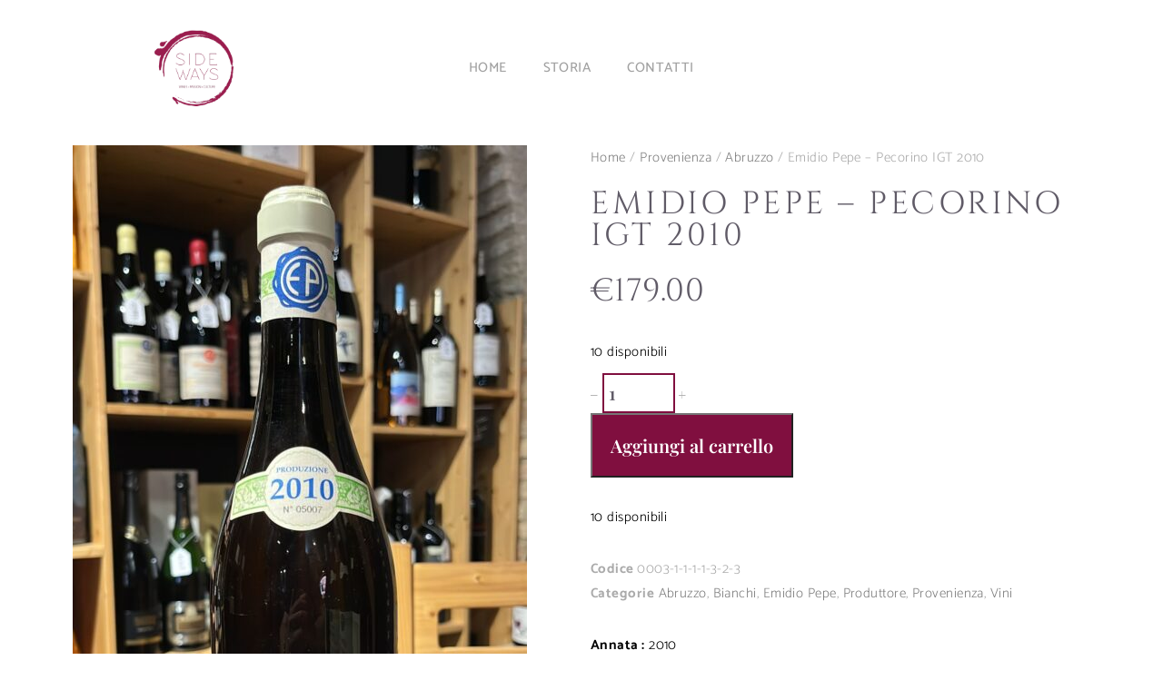

--- FILE ---
content_type: text/html; charset=UTF-8
request_url: https://www.sidewaysenoteca.com/prodotto/emidio-pepe-pecorino-igt-2010/
body_size: 20438
content:
<!DOCTYPE html>
<html lang="it-IT">
<head>
	<meta charset="UTF-8">
	<meta name="viewport" content="width=device-width, initial-scale=1.0, viewport-fit=cover" />		<script type="application/javascript">var eltdfAjaxUrl = "https://www.sidewaysenoteca.com/wp-admin/admin-ajax.php"</script><meta name='robots' content='index, follow, max-image-preview:large, max-snippet:-1, max-video-preview:-1' />
	<style>img:is([sizes="auto" i], [sizes^="auto," i]) { contain-intrinsic-size: 3000px 1500px }</style>
	
	<!-- This site is optimized with the Yoast SEO plugin v26.0 - https://yoast.com/wordpress/plugins/seo/ -->
	<title>Emidio Pepe - Pecorino IGT 2010 - sideways enoteca</title>
	<link rel="canonical" href="https://www.sidewaysenoteca.com/prodotto/emidio-pepe-pecorino-igt-2010/" />
	<meta property="og:locale" content="it_IT" />
	<meta property="og:type" content="article" />
	<meta property="og:title" content="Emidio Pepe - Pecorino IGT 2010 - sideways enoteca" />
	<meta property="og:description" content="Annata : 2010  Denominazione : Pecorino Colli Aprutini IGT  Vitigni : Pecorino 100 %  Alcol : 13,5 %  Formato : 0,75 L  Tipologia : Vino Bianco  Vinificazione : Raccolta e diraspata a mano, vinificazione in vasche di cemento vetrificato. Non Filtrato  Affinamento : In Vasche di Cemento, poi Bottiglia  Abbinamenti : Secondi a base di Pesce, Carni bianche, Zuppe e Minestre" />
	<meta property="og:url" content="https://www.sidewaysenoteca.com/prodotto/emidio-pepe-pecorino-igt-2010/" />
	<meta property="og:site_name" content="sideways enoteca" />
	<meta property="article:modified_time" content="2025-08-15T20:05:19+00:00" />
	<meta property="og:image" content="https://www.sidewaysenoteca.com/wp-content/uploads/2022/07/EMIDIOPEPEPECO2010.jpeg" />
	<meta property="og:image:width" content="1152" />
	<meta property="og:image:height" content="2048" />
	<meta property="og:image:type" content="image/jpeg" />
	<meta name="twitter:card" content="summary_large_image" />
	<script type="application/ld+json" class="yoast-schema-graph">{"@context":"https://schema.org","@graph":[{"@type":"WebPage","@id":"https://www.sidewaysenoteca.com/prodotto/emidio-pepe-pecorino-igt-2010/","url":"https://www.sidewaysenoteca.com/prodotto/emidio-pepe-pecorino-igt-2010/","name":"Emidio Pepe - Pecorino IGT 2010 - sideways enoteca","isPartOf":{"@id":"https://www.sidewaysenoteca.com/#website"},"primaryImageOfPage":{"@id":"https://www.sidewaysenoteca.com/prodotto/emidio-pepe-pecorino-igt-2010/#primaryimage"},"image":{"@id":"https://www.sidewaysenoteca.com/prodotto/emidio-pepe-pecorino-igt-2010/#primaryimage"},"thumbnailUrl":"https://www.sidewaysenoteca.com/wp-content/uploads/2022/07/EMIDIOPEPEPECO2010.jpeg","datePublished":"2022-07-11T16:51:42+00:00","dateModified":"2025-08-15T20:05:19+00:00","breadcrumb":{"@id":"https://www.sidewaysenoteca.com/prodotto/emidio-pepe-pecorino-igt-2010/#breadcrumb"},"inLanguage":"it-IT","potentialAction":[{"@type":"ReadAction","target":["https://www.sidewaysenoteca.com/prodotto/emidio-pepe-pecorino-igt-2010/"]}]},{"@type":"ImageObject","inLanguage":"it-IT","@id":"https://www.sidewaysenoteca.com/prodotto/emidio-pepe-pecorino-igt-2010/#primaryimage","url":"https://www.sidewaysenoteca.com/wp-content/uploads/2022/07/EMIDIOPEPEPECO2010.jpeg","contentUrl":"https://www.sidewaysenoteca.com/wp-content/uploads/2022/07/EMIDIOPEPEPECO2010.jpeg","width":1152,"height":2048},{"@type":"BreadcrumbList","@id":"https://www.sidewaysenoteca.com/prodotto/emidio-pepe-pecorino-igt-2010/#breadcrumb","itemListElement":[{"@type":"ListItem","position":1,"name":"Home","item":"https://www.sidewaysenoteca.com/"},{"@type":"ListItem","position":2,"name":"Enoteca","item":"https://www.sidewaysenoteca.com/enoteca/"},{"@type":"ListItem","position":3,"name":"Emidio Pepe &#8211; Pecorino IGT 2010"}]},{"@type":"WebSite","@id":"https://www.sidewaysenoteca.com/#website","url":"https://www.sidewaysenoteca.com/","name":"sideways enoteca","description":"","potentialAction":[{"@type":"SearchAction","target":{"@type":"EntryPoint","urlTemplate":"https://www.sidewaysenoteca.com/?s={search_term_string}"},"query-input":{"@type":"PropertyValueSpecification","valueRequired":true,"valueName":"search_term_string"}}],"inLanguage":"it-IT"}]}</script>
	<!-- / Yoast SEO plugin. -->


<link rel='dns-prefetch' href='//fonts.googleapis.com' />
<link rel="alternate" type="application/rss+xml" title="sideways enoteca &raquo; Feed" href="https://www.sidewaysenoteca.com/feed/" />
<link rel="alternate" type="application/rss+xml" title="sideways enoteca &raquo; Feed dei commenti" href="https://www.sidewaysenoteca.com/comments/feed/" />
<script type="text/javascript">
/* <![CDATA[ */
window._wpemojiSettings = {"baseUrl":"https:\/\/s.w.org\/images\/core\/emoji\/16.0.1\/72x72\/","ext":".png","svgUrl":"https:\/\/s.w.org\/images\/core\/emoji\/16.0.1\/svg\/","svgExt":".svg","source":{"concatemoji":"https:\/\/www.sidewaysenoteca.com\/wp-includes\/js\/wp-emoji-release.min.js?ver=6.8.3"}};
/*! This file is auto-generated */
!function(s,n){var o,i,e;function c(e){try{var t={supportTests:e,timestamp:(new Date).valueOf()};sessionStorage.setItem(o,JSON.stringify(t))}catch(e){}}function p(e,t,n){e.clearRect(0,0,e.canvas.width,e.canvas.height),e.fillText(t,0,0);var t=new Uint32Array(e.getImageData(0,0,e.canvas.width,e.canvas.height).data),a=(e.clearRect(0,0,e.canvas.width,e.canvas.height),e.fillText(n,0,0),new Uint32Array(e.getImageData(0,0,e.canvas.width,e.canvas.height).data));return t.every(function(e,t){return e===a[t]})}function u(e,t){e.clearRect(0,0,e.canvas.width,e.canvas.height),e.fillText(t,0,0);for(var n=e.getImageData(16,16,1,1),a=0;a<n.data.length;a++)if(0!==n.data[a])return!1;return!0}function f(e,t,n,a){switch(t){case"flag":return n(e,"\ud83c\udff3\ufe0f\u200d\u26a7\ufe0f","\ud83c\udff3\ufe0f\u200b\u26a7\ufe0f")?!1:!n(e,"\ud83c\udde8\ud83c\uddf6","\ud83c\udde8\u200b\ud83c\uddf6")&&!n(e,"\ud83c\udff4\udb40\udc67\udb40\udc62\udb40\udc65\udb40\udc6e\udb40\udc67\udb40\udc7f","\ud83c\udff4\u200b\udb40\udc67\u200b\udb40\udc62\u200b\udb40\udc65\u200b\udb40\udc6e\u200b\udb40\udc67\u200b\udb40\udc7f");case"emoji":return!a(e,"\ud83e\udedf")}return!1}function g(e,t,n,a){var r="undefined"!=typeof WorkerGlobalScope&&self instanceof WorkerGlobalScope?new OffscreenCanvas(300,150):s.createElement("canvas"),o=r.getContext("2d",{willReadFrequently:!0}),i=(o.textBaseline="top",o.font="600 32px Arial",{});return e.forEach(function(e){i[e]=t(o,e,n,a)}),i}function t(e){var t=s.createElement("script");t.src=e,t.defer=!0,s.head.appendChild(t)}"undefined"!=typeof Promise&&(o="wpEmojiSettingsSupports",i=["flag","emoji"],n.supports={everything:!0,everythingExceptFlag:!0},e=new Promise(function(e){s.addEventListener("DOMContentLoaded",e,{once:!0})}),new Promise(function(t){var n=function(){try{var e=JSON.parse(sessionStorage.getItem(o));if("object"==typeof e&&"number"==typeof e.timestamp&&(new Date).valueOf()<e.timestamp+604800&&"object"==typeof e.supportTests)return e.supportTests}catch(e){}return null}();if(!n){if("undefined"!=typeof Worker&&"undefined"!=typeof OffscreenCanvas&&"undefined"!=typeof URL&&URL.createObjectURL&&"undefined"!=typeof Blob)try{var e="postMessage("+g.toString()+"("+[JSON.stringify(i),f.toString(),p.toString(),u.toString()].join(",")+"));",a=new Blob([e],{type:"text/javascript"}),r=new Worker(URL.createObjectURL(a),{name:"wpTestEmojiSupports"});return void(r.onmessage=function(e){c(n=e.data),r.terminate(),t(n)})}catch(e){}c(n=g(i,f,p,u))}t(n)}).then(function(e){for(var t in e)n.supports[t]=e[t],n.supports.everything=n.supports.everything&&n.supports[t],"flag"!==t&&(n.supports.everythingExceptFlag=n.supports.everythingExceptFlag&&n.supports[t]);n.supports.everythingExceptFlag=n.supports.everythingExceptFlag&&!n.supports.flag,n.DOMReady=!1,n.readyCallback=function(){n.DOMReady=!0}}).then(function(){return e}).then(function(){var e;n.supports.everything||(n.readyCallback(),(e=n.source||{}).concatemoji?t(e.concatemoji):e.wpemoji&&e.twemoji&&(t(e.twemoji),t(e.wpemoji)))}))}((window,document),window._wpemojiSettings);
/* ]]> */
</script>
<link rel='stylesheet' id='premium-addons-css' href='https://www.sidewaysenoteca.com/wp-content/plugins/premium-addons-for-elementor/assets/frontend/min-css/premium-addons.min.css?ver=4.11.40' type='text/css' media='all' />
<style id='wp-emoji-styles-inline-css' type='text/css'>

	img.wp-smiley, img.emoji {
		display: inline !important;
		border: none !important;
		box-shadow: none !important;
		height: 1em !important;
		width: 1em !important;
		margin: 0 0.07em !important;
		vertical-align: -0.1em !important;
		background: none !important;
		padding: 0 !important;
	}
</style>
<link rel='stylesheet' id='wp-block-library-css' href='https://www.sidewaysenoteca.com/wp-includes/css/dist/block-library/style.min.css?ver=6.8.3' type='text/css' media='all' />
<style id='classic-theme-styles-inline-css' type='text/css'>
/*! This file is auto-generated */
.wp-block-button__link{color:#fff;background-color:#32373c;border-radius:9999px;box-shadow:none;text-decoration:none;padding:calc(.667em + 2px) calc(1.333em + 2px);font-size:1.125em}.wp-block-file__button{background:#32373c;color:#fff;text-decoration:none}
</style>
<style id='global-styles-inline-css' type='text/css'>
:root{--wp--preset--aspect-ratio--square: 1;--wp--preset--aspect-ratio--4-3: 4/3;--wp--preset--aspect-ratio--3-4: 3/4;--wp--preset--aspect-ratio--3-2: 3/2;--wp--preset--aspect-ratio--2-3: 2/3;--wp--preset--aspect-ratio--16-9: 16/9;--wp--preset--aspect-ratio--9-16: 9/16;--wp--preset--color--black: #000000;--wp--preset--color--cyan-bluish-gray: #abb8c3;--wp--preset--color--white: #ffffff;--wp--preset--color--pale-pink: #f78da7;--wp--preset--color--vivid-red: #cf2e2e;--wp--preset--color--luminous-vivid-orange: #ff6900;--wp--preset--color--luminous-vivid-amber: #fcb900;--wp--preset--color--light-green-cyan: #7bdcb5;--wp--preset--color--vivid-green-cyan: #00d084;--wp--preset--color--pale-cyan-blue: #8ed1fc;--wp--preset--color--vivid-cyan-blue: #0693e3;--wp--preset--color--vivid-purple: #9b51e0;--wp--preset--gradient--vivid-cyan-blue-to-vivid-purple: linear-gradient(135deg,rgba(6,147,227,1) 0%,rgb(155,81,224) 100%);--wp--preset--gradient--light-green-cyan-to-vivid-green-cyan: linear-gradient(135deg,rgb(122,220,180) 0%,rgb(0,208,130) 100%);--wp--preset--gradient--luminous-vivid-amber-to-luminous-vivid-orange: linear-gradient(135deg,rgba(252,185,0,1) 0%,rgba(255,105,0,1) 100%);--wp--preset--gradient--luminous-vivid-orange-to-vivid-red: linear-gradient(135deg,rgba(255,105,0,1) 0%,rgb(207,46,46) 100%);--wp--preset--gradient--very-light-gray-to-cyan-bluish-gray: linear-gradient(135deg,rgb(238,238,238) 0%,rgb(169,184,195) 100%);--wp--preset--gradient--cool-to-warm-spectrum: linear-gradient(135deg,rgb(74,234,220) 0%,rgb(151,120,209) 20%,rgb(207,42,186) 40%,rgb(238,44,130) 60%,rgb(251,105,98) 80%,rgb(254,248,76) 100%);--wp--preset--gradient--blush-light-purple: linear-gradient(135deg,rgb(255,206,236) 0%,rgb(152,150,240) 100%);--wp--preset--gradient--blush-bordeaux: linear-gradient(135deg,rgb(254,205,165) 0%,rgb(254,45,45) 50%,rgb(107,0,62) 100%);--wp--preset--gradient--luminous-dusk: linear-gradient(135deg,rgb(255,203,112) 0%,rgb(199,81,192) 50%,rgb(65,88,208) 100%);--wp--preset--gradient--pale-ocean: linear-gradient(135deg,rgb(255,245,203) 0%,rgb(182,227,212) 50%,rgb(51,167,181) 100%);--wp--preset--gradient--electric-grass: linear-gradient(135deg,rgb(202,248,128) 0%,rgb(113,206,126) 100%);--wp--preset--gradient--midnight: linear-gradient(135deg,rgb(2,3,129) 0%,rgb(40,116,252) 100%);--wp--preset--font-size--small: 13px;--wp--preset--font-size--medium: 20px;--wp--preset--font-size--large: 36px;--wp--preset--font-size--x-large: 42px;--wp--preset--spacing--20: 0.44rem;--wp--preset--spacing--30: 0.67rem;--wp--preset--spacing--40: 1rem;--wp--preset--spacing--50: 1.5rem;--wp--preset--spacing--60: 2.25rem;--wp--preset--spacing--70: 3.38rem;--wp--preset--spacing--80: 5.06rem;--wp--preset--shadow--natural: 6px 6px 9px rgba(0, 0, 0, 0.2);--wp--preset--shadow--deep: 12px 12px 50px rgba(0, 0, 0, 0.4);--wp--preset--shadow--sharp: 6px 6px 0px rgba(0, 0, 0, 0.2);--wp--preset--shadow--outlined: 6px 6px 0px -3px rgba(255, 255, 255, 1), 6px 6px rgba(0, 0, 0, 1);--wp--preset--shadow--crisp: 6px 6px 0px rgba(0, 0, 0, 1);}:where(.is-layout-flex){gap: 0.5em;}:where(.is-layout-grid){gap: 0.5em;}body .is-layout-flex{display: flex;}.is-layout-flex{flex-wrap: wrap;align-items: center;}.is-layout-flex > :is(*, div){margin: 0;}body .is-layout-grid{display: grid;}.is-layout-grid > :is(*, div){margin: 0;}:where(.wp-block-columns.is-layout-flex){gap: 2em;}:where(.wp-block-columns.is-layout-grid){gap: 2em;}:where(.wp-block-post-template.is-layout-flex){gap: 1.25em;}:where(.wp-block-post-template.is-layout-grid){gap: 1.25em;}.has-black-color{color: var(--wp--preset--color--black) !important;}.has-cyan-bluish-gray-color{color: var(--wp--preset--color--cyan-bluish-gray) !important;}.has-white-color{color: var(--wp--preset--color--white) !important;}.has-pale-pink-color{color: var(--wp--preset--color--pale-pink) !important;}.has-vivid-red-color{color: var(--wp--preset--color--vivid-red) !important;}.has-luminous-vivid-orange-color{color: var(--wp--preset--color--luminous-vivid-orange) !important;}.has-luminous-vivid-amber-color{color: var(--wp--preset--color--luminous-vivid-amber) !important;}.has-light-green-cyan-color{color: var(--wp--preset--color--light-green-cyan) !important;}.has-vivid-green-cyan-color{color: var(--wp--preset--color--vivid-green-cyan) !important;}.has-pale-cyan-blue-color{color: var(--wp--preset--color--pale-cyan-blue) !important;}.has-vivid-cyan-blue-color{color: var(--wp--preset--color--vivid-cyan-blue) !important;}.has-vivid-purple-color{color: var(--wp--preset--color--vivid-purple) !important;}.has-black-background-color{background-color: var(--wp--preset--color--black) !important;}.has-cyan-bluish-gray-background-color{background-color: var(--wp--preset--color--cyan-bluish-gray) !important;}.has-white-background-color{background-color: var(--wp--preset--color--white) !important;}.has-pale-pink-background-color{background-color: var(--wp--preset--color--pale-pink) !important;}.has-vivid-red-background-color{background-color: var(--wp--preset--color--vivid-red) !important;}.has-luminous-vivid-orange-background-color{background-color: var(--wp--preset--color--luminous-vivid-orange) !important;}.has-luminous-vivid-amber-background-color{background-color: var(--wp--preset--color--luminous-vivid-amber) !important;}.has-light-green-cyan-background-color{background-color: var(--wp--preset--color--light-green-cyan) !important;}.has-vivid-green-cyan-background-color{background-color: var(--wp--preset--color--vivid-green-cyan) !important;}.has-pale-cyan-blue-background-color{background-color: var(--wp--preset--color--pale-cyan-blue) !important;}.has-vivid-cyan-blue-background-color{background-color: var(--wp--preset--color--vivid-cyan-blue) !important;}.has-vivid-purple-background-color{background-color: var(--wp--preset--color--vivid-purple) !important;}.has-black-border-color{border-color: var(--wp--preset--color--black) !important;}.has-cyan-bluish-gray-border-color{border-color: var(--wp--preset--color--cyan-bluish-gray) !important;}.has-white-border-color{border-color: var(--wp--preset--color--white) !important;}.has-pale-pink-border-color{border-color: var(--wp--preset--color--pale-pink) !important;}.has-vivid-red-border-color{border-color: var(--wp--preset--color--vivid-red) !important;}.has-luminous-vivid-orange-border-color{border-color: var(--wp--preset--color--luminous-vivid-orange) !important;}.has-luminous-vivid-amber-border-color{border-color: var(--wp--preset--color--luminous-vivid-amber) !important;}.has-light-green-cyan-border-color{border-color: var(--wp--preset--color--light-green-cyan) !important;}.has-vivid-green-cyan-border-color{border-color: var(--wp--preset--color--vivid-green-cyan) !important;}.has-pale-cyan-blue-border-color{border-color: var(--wp--preset--color--pale-cyan-blue) !important;}.has-vivid-cyan-blue-border-color{border-color: var(--wp--preset--color--vivid-cyan-blue) !important;}.has-vivid-purple-border-color{border-color: var(--wp--preset--color--vivid-purple) !important;}.has-vivid-cyan-blue-to-vivid-purple-gradient-background{background: var(--wp--preset--gradient--vivid-cyan-blue-to-vivid-purple) !important;}.has-light-green-cyan-to-vivid-green-cyan-gradient-background{background: var(--wp--preset--gradient--light-green-cyan-to-vivid-green-cyan) !important;}.has-luminous-vivid-amber-to-luminous-vivid-orange-gradient-background{background: var(--wp--preset--gradient--luminous-vivid-amber-to-luminous-vivid-orange) !important;}.has-luminous-vivid-orange-to-vivid-red-gradient-background{background: var(--wp--preset--gradient--luminous-vivid-orange-to-vivid-red) !important;}.has-very-light-gray-to-cyan-bluish-gray-gradient-background{background: var(--wp--preset--gradient--very-light-gray-to-cyan-bluish-gray) !important;}.has-cool-to-warm-spectrum-gradient-background{background: var(--wp--preset--gradient--cool-to-warm-spectrum) !important;}.has-blush-light-purple-gradient-background{background: var(--wp--preset--gradient--blush-light-purple) !important;}.has-blush-bordeaux-gradient-background{background: var(--wp--preset--gradient--blush-bordeaux) !important;}.has-luminous-dusk-gradient-background{background: var(--wp--preset--gradient--luminous-dusk) !important;}.has-pale-ocean-gradient-background{background: var(--wp--preset--gradient--pale-ocean) !important;}.has-electric-grass-gradient-background{background: var(--wp--preset--gradient--electric-grass) !important;}.has-midnight-gradient-background{background: var(--wp--preset--gradient--midnight) !important;}.has-small-font-size{font-size: var(--wp--preset--font-size--small) !important;}.has-medium-font-size{font-size: var(--wp--preset--font-size--medium) !important;}.has-large-font-size{font-size: var(--wp--preset--font-size--large) !important;}.has-x-large-font-size{font-size: var(--wp--preset--font-size--x-large) !important;}
:where(.wp-block-post-template.is-layout-flex){gap: 1.25em;}:where(.wp-block-post-template.is-layout-grid){gap: 1.25em;}
:where(.wp-block-columns.is-layout-flex){gap: 2em;}:where(.wp-block-columns.is-layout-grid){gap: 2em;}
:root :where(.wp-block-pullquote){font-size: 1.5em;line-height: 1.6;}
</style>
<style id='woocommerce-inline-inline-css' type='text/css'>
.woocommerce form .form-row .required { visibility: visible; }
</style>
<link rel='stylesheet' id='woo-variation-swatches-css' href='https://www.sidewaysenoteca.com/wp-content/plugins/woo-variation-swatches/assets/css/frontend.min.css?ver=1759141889' type='text/css' media='all' />
<style id='woo-variation-swatches-inline-css' type='text/css'>
:root {
--wvs-tick:url("data:image/svg+xml;utf8,%3Csvg filter='drop-shadow(0px 0px 2px rgb(0 0 0 / .8))' xmlns='http://www.w3.org/2000/svg'  viewBox='0 0 30 30'%3E%3Cpath fill='none' stroke='%23ffffff' stroke-linecap='round' stroke-linejoin='round' stroke-width='4' d='M4 16L11 23 27 7'/%3E%3C/svg%3E");

--wvs-cross:url("data:image/svg+xml;utf8,%3Csvg filter='drop-shadow(0px 0px 5px rgb(255 255 255 / .6))' xmlns='http://www.w3.org/2000/svg' width='72px' height='72px' viewBox='0 0 24 24'%3E%3Cpath fill='none' stroke='%23ff0000' stroke-linecap='round' stroke-width='0.6' d='M5 5L19 19M19 5L5 19'/%3E%3C/svg%3E");
--wvs-single-product-item-width:30px;
--wvs-single-product-item-height:30px;
--wvs-single-product-item-font-size:16px}
</style>
<link rel='stylesheet' id='hint-css' href='https://www.sidewaysenoteca.com/wp-content/plugins/woo-smart-compare/assets/libs/hint/hint.min.css?ver=6.8.3' type='text/css' media='all' />
<link rel='stylesheet' id='perfect-scrollbar-css' href='https://www.sidewaysenoteca.com/wp-content/plugins/woo-smart-compare/assets/libs/perfect-scrollbar/css/perfect-scrollbar.min.css?ver=6.8.3' type='text/css' media='all' />
<link rel='stylesheet' id='perfect-scrollbar-wpc-css' href='https://www.sidewaysenoteca.com/wp-content/plugins/woo-smart-compare/assets/libs/perfect-scrollbar/css/custom-theme.css?ver=6.8.3' type='text/css' media='all' />
<link rel='stylesheet' id='woosc-frontend-css' href='https://www.sidewaysenoteca.com/wp-content/plugins/woo-smart-compare/assets/css/frontend.css?ver=6.5.1' type='text/css' media='all' />
<link rel='stylesheet' id='slick-css' href='https://www.sidewaysenoteca.com/wp-content/plugins/woo-smart-quick-view/assets/libs/slick/slick.css?ver=6.8.3' type='text/css' media='all' />
<link rel='stylesheet' id='magnific-popup-css' href='https://www.sidewaysenoteca.com/wp-content/plugins/woo-smart-quick-view/assets/libs/magnific-popup/magnific-popup.css?ver=6.8.3' type='text/css' media='all' />
<link rel='stylesheet' id='woosq-feather-css' href='https://www.sidewaysenoteca.com/wp-content/plugins/woo-smart-quick-view/assets/libs/feather/feather.css?ver=6.8.3' type='text/css' media='all' />
<link rel='stylesheet' id='woosq-frontend-css' href='https://www.sidewaysenoteca.com/wp-content/plugins/woo-smart-quick-view/assets/css/frontend.css?ver=4.2.3' type='text/css' media='all' />
<link rel='stylesheet' id='woosw-icons-css' href='https://www.sidewaysenoteca.com/wp-content/plugins/woo-smart-wishlist/assets/css/icons.css?ver=5.0.3' type='text/css' media='all' />
<link rel='stylesheet' id='woosw-frontend-css' href='https://www.sidewaysenoteca.com/wp-content/plugins/woo-smart-wishlist/assets/css/frontend.css?ver=5.0.3' type='text/css' media='all' />
<style id='woosw-frontend-inline-css' type='text/css'>
.woosw-popup .woosw-popup-inner .woosw-popup-content .woosw-popup-content-bot .woosw-notice { background-color: #5fbd74; } .woosw-popup .woosw-popup-inner .woosw-popup-content .woosw-popup-content-bot .woosw-popup-content-bot-inner a:hover { color: #5fbd74; border-color: #5fbd74; } 
</style>
<link rel='stylesheet' id='brands-styles-css' href='https://www.sidewaysenoteca.com/wp-content/plugins/woocommerce/assets/css/brands.css?ver=10.2.1' type='text/css' media='all' />
<link rel='stylesheet' id='vino-elated-default-style-css' href='https://www.sidewaysenoteca.com/wp-content/themes/sideways/style.css?ver=6.8.3' type='text/css' media='all' />
<link rel='stylesheet' id='vino-elated-modules-css' href='https://www.sidewaysenoteca.com/wp-content/themes/sideways/assets/css/modules.min.css?ver=6.8.3' type='text/css' media='all' />
<style id='vino-elated-modules-inline-css' type='text/css'>
body:not(.page-template-coming-soon-page) .eltdf-smooth-transition-loader { display: none !important;}
.page-template-coming-soon-page .eltdf-smooth-transition-loader .eltdf-vino-spinner {top: -47px; left: -1px;}
</style>
<link rel='stylesheet' id='eltdf-font_awesome-css' href='https://www.sidewaysenoteca.com/wp-content/themes/sideways/assets/css/font-awesome/css/font-awesome.min.css?ver=6.8.3' type='text/css' media='all' />
<link rel='stylesheet' id='eltdf-font_elegant-css' href='https://www.sidewaysenoteca.com/wp-content/themes/sideways/assets/css/elegant-icons/style.min.css?ver=6.8.3' type='text/css' media='all' />
<link rel='stylesheet' id='eltdf-ion_icons-css' href='https://www.sidewaysenoteca.com/wp-content/themes/sideways/assets/css/ion-icons/css/ionicons.min.css?ver=6.8.3' type='text/css' media='all' />
<link rel='stylesheet' id='eltdf-linea_icons-css' href='https://www.sidewaysenoteca.com/wp-content/themes/sideways/assets/css/linea-icons/style.css?ver=6.8.3' type='text/css' media='all' />
<link rel='stylesheet' id='eltdf-linear_icons-css' href='https://www.sidewaysenoteca.com/wp-content/themes/sideways/assets/css/linear-icons/style.css?ver=6.8.3' type='text/css' media='all' />
<link rel='stylesheet' id='eltdf-dripicons-css' href='https://www.sidewaysenoteca.com/wp-content/themes/sideways/assets/css/dripicons/dripicons.css?ver=6.8.3' type='text/css' media='all' />
<link rel='stylesheet' id='mediaelement-css' href='https://www.sidewaysenoteca.com/wp-includes/js/mediaelement/mediaelementplayer-legacy.min.css?ver=4.2.17' type='text/css' media='all' />
<link rel='stylesheet' id='wp-mediaelement-css' href='https://www.sidewaysenoteca.com/wp-includes/js/mediaelement/wp-mediaelement.min.css?ver=6.8.3' type='text/css' media='all' />
<link rel='stylesheet' id='vino-elated-woo-css' href='https://www.sidewaysenoteca.com/wp-content/themes/sideways/assets/css/woocommerce.min.css?ver=6.8.3' type='text/css' media='all' />
<link rel='stylesheet' id='vino-elated-modules-responsive-css' href='https://www.sidewaysenoteca.com/wp-content/themes/sideways/assets/css/modules-responsive.min.css?ver=6.8.3' type='text/css' media='all' />
<link rel='stylesheet' id='vino-elated-woo-responsive-css' href='https://www.sidewaysenoteca.com/wp-content/themes/sideways/assets/css/woocommerce-responsive.min.css?ver=6.8.3' type='text/css' media='all' />
<link rel='stylesheet' id='vino-elated-style-dynamic-responsive-css' href='https://www.sidewaysenoteca.com/wp-content/themes/sideways/assets/css/style_dynamic_responsive.css?ver=1625072904' type='text/css' media='all' />
<link rel='stylesheet' id='vino-elated-style-dynamic-css' href='https://www.sidewaysenoteca.com/wp-content/themes/sideways/assets/css/style_dynamic.css?ver=1625072904' type='text/css' media='all' />
<link rel='stylesheet' id='vino-elated-google-fonts-css' href='https://fonts.googleapis.com/css?family=Catamaran%3A100%2C300%2C400%2C400italic%2C500%2C900%2C900italic%3B%7CCinzel%3A100%2C300%2C400%2C400italic%2C500%2C900%2C900italic%3B%7COld+Standard+TT%3A100%2C300%2C400%2C400italic%2C500%2C900%2C900italic%3B%7CCatamaran%3A100%2C300%2C400%2C400italic%2C500%2C900%2C900italic%3B&#038;subset=latin-ext&#038;ver=1.0.0' type='text/css' media='all' />
<link rel='stylesheet' id='select2-css' href='https://www.sidewaysenoteca.com/wp-content/plugins/woocommerce/assets/css/select2.css?ver=10.2.1' type='text/css' media='all' />
<link rel='stylesheet' id='vino-core-dashboard-style-css' href='https://www.sidewaysenoteca.com/wp-content/plugins/eltdf-core/core-dashboard/assets/css/core-dashboard.min.css?ver=6.8.3' type='text/css' media='all' />
<link rel='stylesheet' id='elementor-frontend-css' href='https://www.sidewaysenoteca.com/wp-content/plugins/elementor/assets/css/frontend.min.css?ver=3.32.2' type='text/css' media='all' />
<link rel='stylesheet' id='widget-image-css' href='https://www.sidewaysenoteca.com/wp-content/plugins/elementor/assets/css/widget-image.min.css?ver=3.32.2' type='text/css' media='all' />
<link rel='stylesheet' id='widget-nav-menu-css' href='https://www.sidewaysenoteca.com/wp-content/plugins/elementor-pro/assets/css/widget-nav-menu.min.css?ver=3.32.1' type='text/css' media='all' />
<link rel='stylesheet' id='widget-icon-list-css' href='https://www.sidewaysenoteca.com/wp-content/plugins/elementor/assets/css/widget-icon-list.min.css?ver=3.32.2' type='text/css' media='all' />
<link rel='stylesheet' id='widget-social-icons-css' href='https://www.sidewaysenoteca.com/wp-content/plugins/elementor/assets/css/widget-social-icons.min.css?ver=3.32.2' type='text/css' media='all' />
<link rel='stylesheet' id='e-apple-webkit-css' href='https://www.sidewaysenoteca.com/wp-content/plugins/elementor/assets/css/conditionals/apple-webkit.min.css?ver=3.32.2' type='text/css' media='all' />
<link rel='stylesheet' id='widget-heading-css' href='https://www.sidewaysenoteca.com/wp-content/plugins/elementor/assets/css/widget-heading.min.css?ver=3.32.2' type='text/css' media='all' />
<link rel='stylesheet' id='widget-woocommerce-product-images-css' href='https://www.sidewaysenoteca.com/wp-content/plugins/elementor-pro/assets/css/widget-woocommerce-product-images.min.css?ver=3.32.1' type='text/css' media='all' />
<link rel='stylesheet' id='widget-woocommerce-product-price-css' href='https://www.sidewaysenoteca.com/wp-content/plugins/elementor-pro/assets/css/widget-woocommerce-product-price.min.css?ver=3.32.1' type='text/css' media='all' />
<link rel='stylesheet' id='widget-woocommerce-product-add-to-cart-css' href='https://www.sidewaysenoteca.com/wp-content/plugins/elementor-pro/assets/css/widget-woocommerce-product-add-to-cart.min.css?ver=3.32.1' type='text/css' media='all' />
<link rel='stylesheet' id='widget-woocommerce-product-meta-css' href='https://www.sidewaysenoteca.com/wp-content/plugins/elementor-pro/assets/css/widget-woocommerce-product-meta.min.css?ver=3.32.1' type='text/css' media='all' />
<link rel='stylesheet' id='widget-woocommerce-product-data-tabs-css' href='https://www.sidewaysenoteca.com/wp-content/plugins/elementor-pro/assets/css/widget-woocommerce-product-data-tabs.min.css?ver=3.32.1' type='text/css' media='all' />
<link rel='stylesheet' id='widget-woocommerce-products-css' href='https://www.sidewaysenoteca.com/wp-content/plugins/elementor-pro/assets/css/widget-woocommerce-products.min.css?ver=3.32.1' type='text/css' media='all' />
<link rel='stylesheet' id='elementor-icons-css' href='https://www.sidewaysenoteca.com/wp-content/plugins/elementor/assets/lib/eicons/css/elementor-icons.min.css?ver=5.44.0' type='text/css' media='all' />
<link rel='stylesheet' id='elementor-post-10984-css' href='https://www.sidewaysenoteca.com/wp-content/uploads/elementor/css/post-10984.css?ver=1759142072' type='text/css' media='all' />
<link rel='stylesheet' id='elementor-post-11336-css' href='https://www.sidewaysenoteca.com/wp-content/uploads/elementor/css/post-11336.css?ver=1759142072' type='text/css' media='all' />
<link rel='stylesheet' id='elementor-post-11334-css' href='https://www.sidewaysenoteca.com/wp-content/uploads/elementor/css/post-11334.css?ver=1759142072' type='text/css' media='all' />
<link rel='stylesheet' id='elementor-post-11880-css' href='https://www.sidewaysenoteca.com/wp-content/uploads/elementor/css/post-11880.css?ver=1759142324' type='text/css' media='all' />
<link rel='stylesheet' id='elementor-gf-local-playfairdisplay-css' href='https://www.sidewaysenoteca.com/wp-content/uploads/elementor/google-fonts/css/playfairdisplay.css?ver=1749736473' type='text/css' media='all' />
<link rel='stylesheet' id='elementor-gf-local-cinzel-css' href='https://www.sidewaysenoteca.com/wp-content/uploads/elementor/google-fonts/css/cinzel.css?ver=1749736474' type='text/css' media='all' />
<link rel='stylesheet' id='elementor-gf-local-catamaran-css' href='https://www.sidewaysenoteca.com/wp-content/uploads/elementor/google-fonts/css/catamaran.css?ver=1749736477' type='text/css' media='all' />
<link rel='stylesheet' id='elementor-icons-shared-0-css' href='https://www.sidewaysenoteca.com/wp-content/plugins/elementor/assets/lib/font-awesome/css/fontawesome.min.css?ver=5.15.3' type='text/css' media='all' />
<link rel='stylesheet' id='elementor-icons-fa-solid-css' href='https://www.sidewaysenoteca.com/wp-content/plugins/elementor/assets/lib/font-awesome/css/solid.min.css?ver=5.15.3' type='text/css' media='all' />
<link rel='stylesheet' id='elementor-icons-fa-brands-css' href='https://www.sidewaysenoteca.com/wp-content/plugins/elementor/assets/lib/font-awesome/css/brands.min.css?ver=5.15.3' type='text/css' media='all' />
<script type="text/template" id="tmpl-variation-template">
	<div class="woocommerce-variation-description">{{{ data.variation.variation_description }}}</div>
	<div class="woocommerce-variation-price">{{{ data.variation.price_html }}}</div>
	<div class="woocommerce-variation-availability">{{{ data.variation.availability_html }}}</div>
</script>
<script type="text/template" id="tmpl-unavailable-variation-template">
	<p role="alert">Questo prodotto non è disponibile. Scegli un&#039;altra combinazione.</p>
</script>
<script type="text/javascript" src="https://www.sidewaysenoteca.com/wp-includes/js/jquery/jquery.min.js?ver=3.7.1" id="jquery-core-js"></script>
<script type="text/javascript" src="https://www.sidewaysenoteca.com/wp-includes/js/jquery/jquery-migrate.min.js?ver=3.4.1" id="jquery-migrate-js"></script>
<script type="text/javascript" src="https://www.sidewaysenoteca.com/wp-content/plugins/woocommerce/assets/js/jquery-blockui/jquery.blockUI.min.js?ver=2.7.0-wc.10.2.1" id="jquery-blockui-js" data-wp-strategy="defer"></script>
<script type="text/javascript" id="wc-add-to-cart-js-extra">
/* <![CDATA[ */
var wc_add_to_cart_params = {"ajax_url":"\/wp-admin\/admin-ajax.php","wc_ajax_url":"\/?wc-ajax=%%endpoint%%","i18n_view_cart":"Visualizza carrello","cart_url":"https:\/\/www.sidewaysenoteca.com\/cart\/","is_cart":"","cart_redirect_after_add":"no"};
/* ]]> */
</script>
<script type="text/javascript" src="https://www.sidewaysenoteca.com/wp-content/plugins/woocommerce/assets/js/frontend/add-to-cart.min.js?ver=10.2.1" id="wc-add-to-cart-js" defer="defer" data-wp-strategy="defer"></script>
<script type="text/javascript" id="wc-single-product-js-extra">
/* <![CDATA[ */
var wc_single_product_params = {"i18n_required_rating_text":"Seleziona una valutazione","i18n_rating_options":["1 stella su 5","2 stelle su 5","3 stelle su 5","4 stelle su 5","5 stelle su 5"],"i18n_product_gallery_trigger_text":"Visualizza la galleria di immagini a schermo intero","review_rating_required":"yes","flexslider":{"rtl":false,"animation":"slide","smoothHeight":true,"directionNav":false,"controlNav":"thumbnails","slideshow":false,"animationSpeed":500,"animationLoop":false,"allowOneSlide":false},"zoom_enabled":"","zoom_options":[],"photoswipe_enabled":"","photoswipe_options":{"shareEl":false,"closeOnScroll":false,"history":false,"hideAnimationDuration":0,"showAnimationDuration":0},"flexslider_enabled":""};
/* ]]> */
</script>
<script type="text/javascript" src="https://www.sidewaysenoteca.com/wp-content/plugins/woocommerce/assets/js/frontend/single-product.min.js?ver=10.2.1" id="wc-single-product-js" defer="defer" data-wp-strategy="defer"></script>
<script type="text/javascript" src="https://www.sidewaysenoteca.com/wp-content/plugins/woocommerce/assets/js/js-cookie/js.cookie.min.js?ver=2.1.4-wc.10.2.1" id="js-cookie-js" data-wp-strategy="defer"></script>
<script type="text/javascript" id="woocommerce-js-extra">
/* <![CDATA[ */
var woocommerce_params = {"ajax_url":"\/wp-admin\/admin-ajax.php","wc_ajax_url":"\/?wc-ajax=%%endpoint%%","i18n_password_show":"Mostra password","i18n_password_hide":"Nascondi password"};
/* ]]> */
</script>
<script type="text/javascript" src="https://www.sidewaysenoteca.com/wp-content/plugins/woocommerce/assets/js/frontend/woocommerce.min.js?ver=10.2.1" id="woocommerce-js" defer="defer" data-wp-strategy="defer"></script>
<script type="text/javascript" src="https://www.sidewaysenoteca.com/wp-includes/js/underscore.min.js?ver=1.13.7" id="underscore-js"></script>
<script type="text/javascript" id="wp-util-js-extra">
/* <![CDATA[ */
var _wpUtilSettings = {"ajax":{"url":"\/wp-admin\/admin-ajax.php"}};
/* ]]> */
</script>
<script type="text/javascript" src="https://www.sidewaysenoteca.com/wp-includes/js/wp-util.min.js?ver=6.8.3" id="wp-util-js"></script>
<script type="text/javascript" src="https://www.sidewaysenoteca.com/wp-content/plugins/woocommerce/assets/js/select2/select2.full.min.js?ver=4.0.3-wc.10.2.1" id="select2-js" defer="defer" data-wp-strategy="defer"></script>
<link rel="https://api.w.org/" href="https://www.sidewaysenoteca.com/wp-json/" /><link rel="alternate" title="JSON" type="application/json" href="https://www.sidewaysenoteca.com/wp-json/wp/v2/product/13440" /><link rel="EditURI" type="application/rsd+xml" title="RSD" href="https://www.sidewaysenoteca.com/xmlrpc.php?rsd" />
<meta name="generator" content="WordPress 6.8.3" />
<meta name="generator" content="WooCommerce 10.2.1" />
<link rel='shortlink' href='https://www.sidewaysenoteca.com/?p=13440' />
<link rel="alternate" title="oEmbed (JSON)" type="application/json+oembed" href="https://www.sidewaysenoteca.com/wp-json/oembed/1.0/embed?url=https%3A%2F%2Fwww.sidewaysenoteca.com%2Fprodotto%2Femidio-pepe-pecorino-igt-2010%2F" />
<link rel="alternate" title="oEmbed (XML)" type="text/xml+oembed" href="https://www.sidewaysenoteca.com/wp-json/oembed/1.0/embed?url=https%3A%2F%2Fwww.sidewaysenoteca.com%2Fprodotto%2Femidio-pepe-pecorino-igt-2010%2F&#038;format=xml" />
	<noscript><style>.woocommerce-product-gallery{ opacity: 1 !important; }</style></noscript>
	<meta name="generator" content="Elementor 3.32.2; features: additional_custom_breakpoints; settings: css_print_method-external, google_font-enabled, font_display-auto">
			<style>
				.e-con.e-parent:nth-of-type(n+4):not(.e-lazyloaded):not(.e-no-lazyload),
				.e-con.e-parent:nth-of-type(n+4):not(.e-lazyloaded):not(.e-no-lazyload) * {
					background-image: none !important;
				}
				@media screen and (max-height: 1024px) {
					.e-con.e-parent:nth-of-type(n+3):not(.e-lazyloaded):not(.e-no-lazyload),
					.e-con.e-parent:nth-of-type(n+3):not(.e-lazyloaded):not(.e-no-lazyload) * {
						background-image: none !important;
					}
				}
				@media screen and (max-height: 640px) {
					.e-con.e-parent:nth-of-type(n+2):not(.e-lazyloaded):not(.e-no-lazyload),
					.e-con.e-parent:nth-of-type(n+2):not(.e-lazyloaded):not(.e-no-lazyload) * {
						background-image: none !important;
					}
				}
			</style>
			<link rel="icon" href="https://www.sidewaysenoteca.com/wp-content/uploads/2019/02/cropped-sideways_logo-1-32x32.jpg" sizes="32x32" />
<link rel="icon" href="https://www.sidewaysenoteca.com/wp-content/uploads/2019/02/cropped-sideways_logo-1-192x192.jpg" sizes="192x192" />
<link rel="apple-touch-icon" href="https://www.sidewaysenoteca.com/wp-content/uploads/2019/02/cropped-sideways_logo-1-180x180.jpg" />
<meta name="msapplication-TileImage" content="https://www.sidewaysenoteca.com/wp-content/uploads/2019/02/cropped-sideways_logo-1-270x270.jpg" />
		<style type="text/css" id="wp-custom-css">
			.woocommerce-info {background-color: #800F3F;}		</style>
		</head>
<body class="wp-singular product-template-default single single-product postid-13440 wp-theme-sideways wp-child-theme-sideways-child theme-sideways eltd-core-1.3.1 woocommerce woocommerce-page woocommerce-no-js woo-variation-swatches wvs-behavior-blur wvs-theme-sideways-child wvs-show-label wvs-tooltip sideways tema child-child-ver-0.1.0 vino-ver-1.7.1 eltdf-smooth-page-transitions eltdf-mimic-ajax eltdf-grid-1300 eltdf-header-standard eltdf-sticky-header-on-scroll-up eltdf-default-mobile-header eltdf-sticky-up-mobile-header eltdf-dropdown-animate-height eltdf-woocommerce-page eltdf-woo-single-page eltdf-woocommerce-columns-4 eltdf-woo-normal-space eltdf-woo-pl-info-below-image eltdf-woo-single-page-standard eltdf-woo-single-thumb-below-image elementor-default elementor-template-full-width elementor-kit-10984 elementor-page-11385 elementor-page-11880">
		<header data-elementor-type="header" data-elementor-id="11336" class="elementor elementor-11336 elementor-location-header" data-elementor-post-type="elementor_library">
					<section class="elementor-section elementor-top-section elementor-element elementor-element-2200b464 elementor-section-height-min-height elementor-hidden-phone elementor-section-boxed elementor-section-height-default elementor-section-items-middle" data-id="2200b464" data-element_type="section">
						<div class="elementor-container elementor-column-gap-default">
					<div class="elementor-column elementor-col-33 elementor-top-column elementor-element elementor-element-56bb4c8c" data-id="56bb4c8c" data-element_type="column">
			<div class="elementor-widget-wrap elementor-element-populated">
						<div class="elementor-element elementor-element-6ac95d6b elementor-widget elementor-widget-image" data-id="6ac95d6b" data-element_type="widget" data-widget_type="image.default">
				<div class="elementor-widget-container">
																<a href="/">
							<img fetchpriority="high" width="250" height="238" src="https://www.sidewaysenoteca.com/wp-content/uploads/2019/03/logo-sideways-enoteca-vasto.png" class="attachment-full size-full wp-image-10708" alt="" />								</a>
															</div>
				</div>
					</div>
		</div>
				<div class="elementor-column elementor-col-33 elementor-top-column elementor-element elementor-element-6fecf4e6" data-id="6fecf4e6" data-element_type="column">
			<div class="elementor-widget-wrap elementor-element-populated">
						<div class="elementor-element elementor-element-d13903d elementor-nav-menu__align-center elementor-nav-menu--stretch elementor-nav-menu__text-align-center elementor-nav-menu--dropdown-tablet elementor-nav-menu--toggle elementor-nav-menu--burger elementor-widget elementor-widget-nav-menu" data-id="d13903d" data-element_type="widget" data-settings="{&quot;full_width&quot;:&quot;stretch&quot;,&quot;layout&quot;:&quot;horizontal&quot;,&quot;submenu_icon&quot;:{&quot;value&quot;:&quot;&lt;i class=\&quot;fas fa-caret-down\&quot; aria-hidden=\&quot;true\&quot;&gt;&lt;\/i&gt;&quot;,&quot;library&quot;:&quot;fa-solid&quot;},&quot;toggle&quot;:&quot;burger&quot;}" data-widget_type="nav-menu.default">
				<div class="elementor-widget-container">
								<nav aria-label="Menu" class="elementor-nav-menu--main elementor-nav-menu__container elementor-nav-menu--layout-horizontal e--pointer-none">
				<ul id="menu-1-d13903d" class="elementor-nav-menu"><li class="menu-item menu-item-type-custom menu-item-object-custom menu-item-home menu-item-11361"><a href="https://www.sidewaysenoteca.com" class="elementor-item">Home</a></li>
<li class="menu-item menu-item-type-post_type menu-item-object-page menu-item-11755"><a href="https://www.sidewaysenoteca.com/storia/" class="elementor-item">Storia</a></li>
<li class="menu-item menu-item-type-post_type menu-item-object-page menu-item-10819"><a href="https://www.sidewaysenoteca.com/contatti/" class="elementor-item">Contatti</a></li>
</ul>			</nav>
					<div class="elementor-menu-toggle" role="button" tabindex="0" aria-label="Menu di commutazione" aria-expanded="false">
			<i aria-hidden="true" role="presentation" class="elementor-menu-toggle__icon--open eicon-menu-bar"></i><i aria-hidden="true" role="presentation" class="elementor-menu-toggle__icon--close eicon-close"></i>		</div>
					<nav class="elementor-nav-menu--dropdown elementor-nav-menu__container" aria-hidden="true">
				<ul id="menu-2-d13903d" class="elementor-nav-menu"><li class="menu-item menu-item-type-custom menu-item-object-custom menu-item-home menu-item-11361"><a href="https://www.sidewaysenoteca.com" class="elementor-item" tabindex="-1">Home</a></li>
<li class="menu-item menu-item-type-post_type menu-item-object-page menu-item-11755"><a href="https://www.sidewaysenoteca.com/storia/" class="elementor-item" tabindex="-1">Storia</a></li>
<li class="menu-item menu-item-type-post_type menu-item-object-page menu-item-10819"><a href="https://www.sidewaysenoteca.com/contatti/" class="elementor-item" tabindex="-1">Contatti</a></li>
</ul>			</nav>
						</div>
				</div>
					</div>
		</div>
				<div class="elementor-column elementor-col-33 elementor-top-column elementor-element elementor-element-cdcbd43" data-id="cdcbd43" data-element_type="column">
			<div class="elementor-widget-wrap">
							</div>
		</div>
					</div>
		</section>
				<section class="elementor-section elementor-top-section elementor-element elementor-element-4bcb100 elementor-section-height-min-height elementor-hidden-desktop elementor-hidden-tablet elementor-section-boxed elementor-section-height-default elementor-section-items-middle" data-id="4bcb100" data-element_type="section">
						<div class="elementor-container elementor-column-gap-default">
					<div class="elementor-column elementor-col-33 elementor-top-column elementor-element elementor-element-4fbe892" data-id="4fbe892" data-element_type="column">
			<div class="elementor-widget-wrap elementor-element-populated">
						<div class="elementor-element elementor-element-345b526 elementor-widget elementor-widget-image" data-id="345b526" data-element_type="widget" data-widget_type="image.default">
				<div class="elementor-widget-container">
																<a href="/">
							<img fetchpriority="high" width="250" height="238" src="https://www.sidewaysenoteca.com/wp-content/uploads/2019/03/logo-sideways-enoteca-vasto.png" class="attachment-full size-full wp-image-10708" alt="" />								</a>
															</div>
				</div>
					</div>
		</div>
				<div class="elementor-column elementor-col-33 elementor-top-column elementor-element elementor-element-5fce864" data-id="5fce864" data-element_type="column">
			<div class="elementor-widget-wrap elementor-element-populated">
						<div class="elementor-element elementor-element-9e70a5e elementor-nav-menu__align-center elementor-nav-menu--stretch elementor-nav-menu__text-align-center elementor-nav-menu--dropdown-tablet elementor-nav-menu--toggle elementor-nav-menu--burger elementor-widget elementor-widget-nav-menu" data-id="9e70a5e" data-element_type="widget" data-settings="{&quot;full_width&quot;:&quot;stretch&quot;,&quot;layout&quot;:&quot;horizontal&quot;,&quot;submenu_icon&quot;:{&quot;value&quot;:&quot;&lt;i class=\&quot;fas fa-caret-down\&quot; aria-hidden=\&quot;true\&quot;&gt;&lt;\/i&gt;&quot;,&quot;library&quot;:&quot;fa-solid&quot;},&quot;toggle&quot;:&quot;burger&quot;}" data-widget_type="nav-menu.default">
				<div class="elementor-widget-container">
								<nav aria-label="Menu" class="elementor-nav-menu--main elementor-nav-menu__container elementor-nav-menu--layout-horizontal e--pointer-none">
				<ul id="menu-1-9e70a5e" class="elementor-nav-menu"><li class="menu-item menu-item-type-custom menu-item-object-custom menu-item-home menu-item-11361"><a href="https://www.sidewaysenoteca.com" class="elementor-item">Home</a></li>
<li class="menu-item menu-item-type-post_type menu-item-object-page menu-item-11755"><a href="https://www.sidewaysenoteca.com/storia/" class="elementor-item">Storia</a></li>
<li class="menu-item menu-item-type-post_type menu-item-object-page menu-item-10819"><a href="https://www.sidewaysenoteca.com/contatti/" class="elementor-item">Contatti</a></li>
</ul>			</nav>
					<div class="elementor-menu-toggle" role="button" tabindex="0" aria-label="Menu di commutazione" aria-expanded="false">
			<i aria-hidden="true" role="presentation" class="elementor-menu-toggle__icon--open eicon-menu-bar"></i><i aria-hidden="true" role="presentation" class="elementor-menu-toggle__icon--close eicon-close"></i>		</div>
					<nav class="elementor-nav-menu--dropdown elementor-nav-menu__container" aria-hidden="true">
				<ul id="menu-2-9e70a5e" class="elementor-nav-menu"><li class="menu-item menu-item-type-custom menu-item-object-custom menu-item-home menu-item-11361"><a href="https://www.sidewaysenoteca.com" class="elementor-item" tabindex="-1">Home</a></li>
<li class="menu-item menu-item-type-post_type menu-item-object-page menu-item-11755"><a href="https://www.sidewaysenoteca.com/storia/" class="elementor-item" tabindex="-1">Storia</a></li>
<li class="menu-item menu-item-type-post_type menu-item-object-page menu-item-10819"><a href="https://www.sidewaysenoteca.com/contatti/" class="elementor-item" tabindex="-1">Contatti</a></li>
</ul>			</nav>
						</div>
				</div>
					</div>
		</div>
				<div class="elementor-column elementor-col-33 elementor-top-column elementor-element elementor-element-2065e5c" data-id="2065e5c" data-element_type="column">
			<div class="elementor-widget-wrap">
							</div>
		</div>
					</div>
		</section>
				</header>
		<div class="woocommerce-notices-wrapper"></div>		<div data-elementor-type="product" data-elementor-id="11880" class="elementor elementor-11880 elementor-location-single post-13440 product type-product status-publish has-post-thumbnail product_cat-abruzzo product_cat-bianchi product_cat-emidio-pepe product_cat-produttore product_cat-provenienza product_cat-vini first instock shipping-taxable purchasable product-type-simple product" data-elementor-post-type="elementor_library">
					<section class="elementor-section elementor-top-section elementor-element elementor-element-d51e542 elementor-section-boxed elementor-section-height-default elementor-section-height-default" data-id="d51e542" data-element_type="section">
						<div class="elementor-container elementor-column-gap-default">
					<div class="elementor-column elementor-col-50 elementor-top-column elementor-element elementor-element-ed424aa" data-id="ed424aa" data-element_type="column">
			<div class="elementor-widget-wrap elementor-element-populated">
						<div class="elementor-element elementor-element-ea5bcb5 yes elementor-widget elementor-widget-woocommerce-product-images" data-id="ea5bcb5" data-element_type="widget" data-widget_type="woocommerce-product-images.default">
				<div class="elementor-widget-container">
					<div class="woocommerce-product-gallery woocommerce-product-gallery--with-images woocommerce-product-gallery--columns-3 images" data-columns="3" style="opacity: 0; transition: opacity .25s ease-in-out;">
	<div class="woocommerce-product-gallery__wrapper">
		<div class="woocommerce-product-gallery__image"><a href="https://www.sidewaysenoteca.com/wp-content/uploads/2022/07/EMIDIOPEPEPECO2010.jpeg" data-rel="prettyPhoto[woo_single_pretty_photo]"><img width="500" height="889" src="https://www.sidewaysenoteca.com/wp-content/uploads/2022/07/EMIDIOPEPEPECO2010-500x889.jpeg" class="attachment-shop_single size-shop_single" alt="" data-src="https://www.sidewaysenoteca.com/wp-content/uploads/2022/07/EMIDIOPEPEPECO2010.jpeg" data-large_image="https://www.sidewaysenoteca.com/wp-content/uploads/2022/07/EMIDIOPEPEPECO2010.jpeg" data-large_image_width="1152" data-large_image_height="2048" decoding="async" srcset="https://www.sidewaysenoteca.com/wp-content/uploads/2022/07/EMIDIOPEPEPECO2010-500x889.jpeg 500w, https://www.sidewaysenoteca.com/wp-content/uploads/2022/07/EMIDIOPEPEPECO2010-169x300.jpeg 169w, https://www.sidewaysenoteca.com/wp-content/uploads/2022/07/EMIDIOPEPEPECO2010-576x1024.jpeg 576w, https://www.sidewaysenoteca.com/wp-content/uploads/2022/07/EMIDIOPEPEPECO2010-768x1365.jpeg 768w, https://www.sidewaysenoteca.com/wp-content/uploads/2022/07/EMIDIOPEPEPECO2010-864x1536.jpeg 864w, https://www.sidewaysenoteca.com/wp-content/uploads/2022/07/EMIDIOPEPEPECO2010.jpeg 1152w" sizes="(max-width: 500px) 100vw, 500px" /></a></div>	</div>
</div>
				</div>
				</div>
					</div>
		</div>
				<div class="elementor-column elementor-col-50 elementor-top-column elementor-element elementor-element-4bf45ec" data-id="4bf45ec" data-element_type="column">
			<div class="elementor-widget-wrap elementor-element-populated">
						<div class="elementor-element elementor-element-91c10af elementor-widget elementor-widget-woocommerce-breadcrumb" data-id="91c10af" data-element_type="widget" data-widget_type="woocommerce-breadcrumb.default">
				<div class="elementor-widget-container">
					<nav class="woocommerce-breadcrumb" aria-label="Breadcrumb"><a href="https://www.sidewaysenoteca.com">Home</a>&nbsp;&#47;&nbsp;<a href="https://www.sidewaysenoteca.com/enoteca/provenienza/">Provenienza</a>&nbsp;&#47;&nbsp;<a href="https://www.sidewaysenoteca.com/enoteca/provenienza/abruzzo/">Abruzzo</a>&nbsp;&#47;&nbsp;Emidio Pepe &#8211; Pecorino IGT 2010</nav>				</div>
				</div>
				<div class="elementor-element elementor-element-d790741 elementor-widget elementor-widget-woocommerce-product-title elementor-page-title elementor-widget-heading" data-id="d790741" data-element_type="widget" data-widget_type="woocommerce-product-title.default">
				<div class="elementor-widget-container">
					<h1 class="product_title entry-title elementor-heading-title elementor-size-default">Emidio Pepe &#8211; Pecorino IGT 2010</h1>				</div>
				</div>
				<div class="elementor-element elementor-element-5dc9334 elementor-widget elementor-widget-woocommerce-product-price" data-id="5dc9334" data-element_type="widget" data-widget_type="woocommerce-product-price.default">
				<div class="elementor-widget-container">
					<p class="price"><span class="woocommerce-Price-amount amount"><bdi><span class="woocommerce-Price-currencySymbol">&euro;</span>179.00</bdi></span></p>
				</div>
				</div>
				<div class="elementor-element elementor-element-9b23127 elementor-add-to-cart--align-left e-add-to-cart--show-quantity-yes elementor-widget elementor-widget-woocommerce-product-add-to-cart" data-id="9b23127" data-element_type="widget" data-widget_type="woocommerce-product-add-to-cart.default">
				<div class="elementor-widget-container">
					
		<div class="elementor-add-to-cart elementor-product-simple">
			<p class="stock in-stock">10 disponibili</p>

	
	<form class="cart" action="https://www.sidewaysenoteca.com/prodotto/emidio-pepe-pecorino-igt-2010/" method="post" enctype='multipart/form-data'>
		
			<div class="quantity eltdf-quantity-buttons">
				<span class="eltdf-quantity-minus ion-ios-minus-empty"></span>
		<input
				type="text"
				id="quantity_69671a6f32fb5"
				class="input-text qty text eltdf-quantity-input"
				data-step="1"
				data-min="1"
				data-max="10"
				name="quantity"
				value="1"
				title="Qty"
				size="4"
				placeholder=""
				inputmode="numeric" />
		<span class="eltdf-quantity-plus ion-ios-plus-empty"></span>
			</div>
	
		<button type="submit" name="add-to-cart" value="13440" class="single_add_to_cart_button button alt">Aggiungi al carrello</button>

			</form>

	
		</div>

						</div>
				</div>
				<div class="elementor-element elementor-element-6fcbee8 elementor-widget elementor-widget-woocommerce-product-stock" data-id="6fcbee8" data-element_type="widget" data-widget_type="woocommerce-product-stock.default">
				<div class="elementor-widget-container">
					<p class="stock in-stock">10 disponibili</p>
				</div>
				</div>
				<div class="elementor-element elementor-element-6c3f5e2 elementor-woo-meta--view-inline elementor-widget elementor-widget-woocommerce-product-meta" data-id="6c3f5e2" data-element_type="widget" data-widget_type="woocommerce-product-meta.default">
				<div class="elementor-widget-container">
							<div class="product_meta">

			
							<span class="sku_wrapper detail-container">
					<span class="detail-label">
												Codice					</span>
					<span class="sku">
												0003-1-1-1-1-3-2-3					</span>
				</span>
			
							<span class="posted_in detail-container"><span class="detail-label">Categorie</span> <span class="detail-content"><a href="https://www.sidewaysenoteca.com/enoteca/provenienza/abruzzo/" rel="tag">Abruzzo</a>, <a href="https://www.sidewaysenoteca.com/enoteca/vini/bianchi/" rel="tag">Bianchi</a>, <a href="https://www.sidewaysenoteca.com/enoteca/produttore/emidio-pepe/" rel="tag">Emidio Pepe</a>, <a href="https://www.sidewaysenoteca.com/enoteca/produttore/" rel="tag">Produttore</a>, <a href="https://www.sidewaysenoteca.com/enoteca/provenienza/" rel="tag">Provenienza</a>, <a href="https://www.sidewaysenoteca.com/enoteca/vini/" rel="tag">Vini</a></span></span>
			
			
			
		</div>
						</div>
				</div>
				<div class="elementor-element elementor-element-059da73 elementor-widget elementor-widget-woocommerce-product-short-description" data-id="059da73" data-element_type="widget" data-widget_type="woocommerce-product-short-description.default">
				<div class="elementor-widget-container">
					<div class="woocommerce-product-details__short-description">
	<p><strong>Annata :</strong> 2010</p>
<p><strong>Denominazione :</strong> Pecorino Colli Aprutini IGT</p>
<p><strong>Vitigni :</strong> Pecorino 100 %</p>
<p><strong>Alcol :</strong> 13,5 %</p>
<p><strong>Formato :</strong> 0,75 L</p>
<p><strong>Tipologia :</strong> Vino Bianco</p>
<p><strong>Vinificazione : </strong>Raccolta e diraspata a mano, vinificazione in vasche di cemento vetrificato. Non Filtrato</p>
<p><strong>Affinamento : </strong>In Vasche di Cemento, poi Bottiglia</p>
<p><strong>Abbinamenti :</strong> Secondi a base di Pesce, Carni bianche, Zuppe e Minestre</p>
</div>
				</div>
				</div>
					</div>
		</div>
					</div>
		</section>
				<section class="elementor-section elementor-top-section elementor-element elementor-element-f9cad14 elementor-section-boxed elementor-section-height-default elementor-section-height-default" data-id="f9cad14" data-element_type="section">
						<div class="elementor-container elementor-column-gap-default">
					<div class="elementor-column elementor-col-100 elementor-top-column elementor-element elementor-element-d7e7681" data-id="d7e7681" data-element_type="column">
			<div class="elementor-widget-wrap elementor-element-populated">
						<div class="elementor-element elementor-element-7e063d8 elementor-grid-4 elementor-grid-tablet-3 elementor-grid-mobile-2 elementor-products-grid elementor-wc-products show-heading-yes elementor-widget elementor-widget-woocommerce-product-related" data-id="7e063d8" data-element_type="widget" data-widget_type="woocommerce-product-related.default">
				<div class="elementor-widget-container">
					
	<section class="related products">

					<h2>Prodotti correlati</h2>
				<ul class="products elementor-grid columns-3">

			
					<li class="product type-product post-13216 status-publish first outofstock product_cat-abruzzo product_cat-produttore product_cat-provenienza product_cat-rossi product_cat-vini shipping-taxable purchasable product-type-simple">
	<div class="eltdf-pl-inner"><span class="eltd-pl-image-border-top"></span><span class="eltd-pl-image-border-right"></span><span class="eltd-pl-image-border-bottom"></span><span class="eltd-pl-image-border-left"></span><div class="eltdf-pl-image"><img width="600" height="800" src="https://www.sidewaysenoteca.com/wp-content/uploads/woocommerce-placeholder-600x800.png" class="woocommerce-placeholder wp-post-image" alt="Segnaposto" decoding="async" /><span class="eltdf-out-of-stock">Out of Stock</span><div class="eltdf-pl-text"><div class="eltdf-pl-text-outer"><div class="eltdf-pl-text-inner"><a href="https://www.sidewaysenoteca.com/prodotto/simigliani-montepulciano-dabruzzo-doc-2022/" aria-describedby="woocommerce_loop_add_to_cart_link_describedby_13216" data-quantity="1" class="button product_type_simple" data-product_id="13216" data-product_sku="0003-1-1-1-1-2-1-1-2" aria-label="Leggi di più su &quot;Simigliani - Montepulciano d&#039;Abruzzo DOC 2022&quot;" rel="nofollow" data-success_message="">Leggi tutto</a>	<span id="woocommerce_loop_add_to_cart_link_describedby_13216" class="screen-reader-text">
			</span>
</div></div></div></div><a href="https://www.sidewaysenoteca.com/prodotto/simigliani-montepulciano-dabruzzo-doc-2022/" class="woocommerce-LoopProduct-link woocommerce-loop-product__link"></a></div><div class="eltdf-pl-text-wrapper"><h5 class="eltdf-product-list-title"><a href="https://www.sidewaysenoteca.com/prodotto/simigliani-montepulciano-dabruzzo-doc-2022/">Simigliani &#8211; Montepulciano d&#8217;Abruzzo DOC 2022</a></h5><h6 class="eltdf-product-list-category"><a href="https://www.sidewaysenoteca.com/enoteca/provenienza/abruzzo/" rel="tag">Abruzzo</a>, <a href="https://www.sidewaysenoteca.com/enoteca/produttore/" rel="tag">Produttore</a>, <a href="https://www.sidewaysenoteca.com/enoteca/provenienza/" rel="tag">Provenienza</a>, <a href="https://www.sidewaysenoteca.com/enoteca/vini/rossi/" rel="tag">Rossi</a>, <a href="https://www.sidewaysenoteca.com/enoteca/vini/" rel="tag">Vini</a></h6><h5 class="eltdf-pl-price"><span class="woocommerce-Price-amount amount"><bdi><span class="woocommerce-Price-currencySymbol">&euro;</span>15.00</bdi></span></h5></div><button class="woosc-btn woosc-btn-13216 " data-text="Compare" data-text_added="Compare" data-id="13216" data-product_id="13216" data-product_name="Simigliani - Montepulciano d&#039;Abruzzo DOC 2022" data-product_image="">Compare</button><button class="woosq-btn woosq-btn-13216" data-id="13216" data-effect="mfp-3d-unfold" data-context="default">Quick view</button><button class="woosw-btn woosw-btn-13216" data-id="13216" data-product_name="Simigliani - Montepulciano d&#039;Abruzzo DOC 2022" data-product_image="" aria-label="Aggiungi alla Lista desideri">Aggiungi alla Lista desideri</button></li>
			
					<li class="product type-product post-11626 status-publish instock product_cat-masseto product_cat-produttore product_cat-provenienza product_cat-rossi product_cat-toscana product_cat-vini shipping-taxable purchasable product-type-simple">
	<div class="eltdf-pl-inner"><span class="eltd-pl-image-border-top"></span><span class="eltd-pl-image-border-right"></span><span class="eltd-pl-image-border-bottom"></span><span class="eltd-pl-image-border-left"></span><div class="eltdf-pl-image"><img width="600" height="800" src="https://www.sidewaysenoteca.com/wp-content/uploads/woocommerce-placeholder-600x800.png" class="woocommerce-placeholder wp-post-image" alt="Segnaposto" decoding="async" /><div class="eltdf-pl-text"><div class="eltdf-pl-text-outer"><div class="eltdf-pl-text-inner"><a href="/prodotto/emidio-pepe-pecorino-igt-2010/?add-to-cart=11626" aria-describedby="woocommerce_loop_add_to_cart_link_describedby_11626" data-quantity="1" class="button product_type_simple add_to_cart_button ajax_add_to_cart" data-product_id="11626" data-product_sku="0003-1-1-1-1-3-3-2" aria-label="Aggiungi al carrello: &quot;Massetino 2017 IGT&quot;" rel="nofollow" data-success_message="&quot;Massetino 2017 IGT&quot; è stato aggiunto al tuo carrello" role="button">Aggiungi al carrello</a>	<span id="woocommerce_loop_add_to_cart_link_describedby_11626" class="screen-reader-text">
			</span>
</div></div></div></div><a href="https://www.sidewaysenoteca.com/prodotto/massetino-2017-igt/" class="woocommerce-LoopProduct-link woocommerce-loop-product__link"></a></div><div class="eltdf-pl-text-wrapper"><h5 class="eltdf-product-list-title"><a href="https://www.sidewaysenoteca.com/prodotto/massetino-2017-igt/">Massetino 2017 IGT</a></h5><h6 class="eltdf-product-list-category"><a href="https://www.sidewaysenoteca.com/enoteca/produttore/masseto/" rel="tag">Masseto</a>, <a href="https://www.sidewaysenoteca.com/enoteca/produttore/" rel="tag">Produttore</a>, <a href="https://www.sidewaysenoteca.com/enoteca/provenienza/" rel="tag">Provenienza</a>, <a href="https://www.sidewaysenoteca.com/enoteca/vini/rossi/" rel="tag">Rossi</a>, <a href="https://www.sidewaysenoteca.com/enoteca/provenienza/toscana/" rel="tag">Toscana</a>, <a href="https://www.sidewaysenoteca.com/enoteca/vini/" rel="tag">Vini</a></h6><h5 class="eltdf-pl-price"><span class="woocommerce-Price-amount amount"><bdi><span class="woocommerce-Price-currencySymbol">&euro;</span>600.00</bdi></span></h5></div><button class="woosc-btn woosc-btn-11626 " data-text="Compare" data-text_added="Compare" data-id="11626" data-product_id="11626" data-product_name="Massetino 2017 IGT" data-product_image="">Compare</button><button class="woosq-btn woosq-btn-11626" data-id="11626" data-effect="mfp-3d-unfold" data-context="default">Quick view</button><button class="woosw-btn woosw-btn-11626" data-id="11626" data-product_name="Massetino 2017 IGT" data-product_image="" aria-label="Aggiungi alla Lista desideri">Aggiungi alla Lista desideri</button></li>
			
					<li class="product type-product post-11550 status-publish last instock product_cat-fernando-angulo product_cat-produttore product_cat-provenienza product_cat-rosati product_cat-spagna product_cat-vini shipping-taxable purchasable product-type-simple">
	<div class="eltdf-pl-inner"><span class="eltd-pl-image-border-top"></span><span class="eltd-pl-image-border-right"></span><span class="eltd-pl-image-border-bottom"></span><span class="eltd-pl-image-border-left"></span><div class="eltdf-pl-image"><img width="600" height="800" src="https://www.sidewaysenoteca.com/wp-content/uploads/woocommerce-placeholder-600x800.png" class="woocommerce-placeholder wp-post-image" alt="Segnaposto" decoding="async" /><div class="eltdf-pl-text"><div class="eltdf-pl-text-outer"><div class="eltdf-pl-text-inner"><a href="/prodotto/emidio-pepe-pecorino-igt-2010/?add-to-cart=11550" aria-describedby="woocommerce_loop_add_to_cart_link_describedby_11550" data-quantity="1" class="button product_type_simple add_to_cart_button ajax_add_to_cart" data-product_id="11550" data-product_sku="0003-1-1-1-1-1-3-1-2-1-1-1-1" aria-label="Aggiungi al carrello: &quot;Fernando Angulo Waw 2018 - 37,5 cl&quot;" rel="nofollow" data-success_message="&quot;Fernando Angulo Waw 2018 - 37,5 cl&quot; è stato aggiunto al tuo carrello" role="button">Aggiungi al carrello</a>	<span id="woocommerce_loop_add_to_cart_link_describedby_11550" class="screen-reader-text">
			</span>
</div></div></div></div><a href="https://www.sidewaysenoteca.com/prodotto/fernando-angulo-waw-2018-375-cl/" class="woocommerce-LoopProduct-link woocommerce-loop-product__link"></a></div><div class="eltdf-pl-text-wrapper"><h5 class="eltdf-product-list-title"><a href="https://www.sidewaysenoteca.com/prodotto/fernando-angulo-waw-2018-375-cl/">Fernando Angulo Waw 2018 &#8211; 37,5 cl</a></h5><h6 class="eltdf-product-list-category"><a href="https://www.sidewaysenoteca.com/enoteca/produttore/fernando-angulo/" rel="tag">Fernando Angulo</a>, <a href="https://www.sidewaysenoteca.com/enoteca/produttore/" rel="tag">Produttore</a>, <a href="https://www.sidewaysenoteca.com/enoteca/provenienza/" rel="tag">Provenienza</a>, <a href="https://www.sidewaysenoteca.com/enoteca/vini/rosati/" rel="tag">Rosati</a>, <a href="https://www.sidewaysenoteca.com/enoteca/provenienza/spagna/" rel="tag">Spagna</a>, <a href="https://www.sidewaysenoteca.com/enoteca/vini/" rel="tag">Vini</a></h6><h5 class="eltdf-pl-price"><span class="woocommerce-Price-amount amount"><bdi><span class="woocommerce-Price-currencySymbol">&euro;</span>33.00</bdi></span></h5></div><button class="woosc-btn woosc-btn-11550 " data-text="Compare" data-text_added="Compare" data-id="11550" data-product_id="11550" data-product_name="Fernando Angulo Waw 2018 - 37,5 cl" data-product_image="">Compare</button><button class="woosq-btn woosq-btn-11550" data-id="11550" data-effect="mfp-3d-unfold" data-context="default">Quick view</button><button class="woosw-btn woosw-btn-11550" data-id="11550" data-product_name="Fernando Angulo Waw 2018 - 37,5 cl" data-product_image="" aria-label="Aggiungi alla Lista desideri">Aggiungi alla Lista desideri</button></li>
			
					<li class="product type-product post-11548 status-publish first instock product_cat-gelveri-manufactur product_cat-produttore product_cat-provenienza product_cat-rosati product_cat-turchia product_cat-vini shipping-taxable purchasable product-type-simple">
	<div class="eltdf-pl-inner"><span class="eltd-pl-image-border-top"></span><span class="eltd-pl-image-border-right"></span><span class="eltd-pl-image-border-bottom"></span><span class="eltd-pl-image-border-left"></span><div class="eltdf-pl-image"><img width="600" height="800" src="https://www.sidewaysenoteca.com/wp-content/uploads/woocommerce-placeholder-600x800.png" class="woocommerce-placeholder wp-post-image" alt="Segnaposto" decoding="async" /><div class="eltdf-pl-text"><div class="eltdf-pl-text-outer"><div class="eltdf-pl-text-inner"><a href="/prodotto/emidio-pepe-pecorino-igt-2010/?add-to-cart=11548" aria-describedby="woocommerce_loop_add_to_cart_link_describedby_11548" data-quantity="1" class="button product_type_simple add_to_cart_button ajax_add_to_cart" data-product_id="11548" data-product_sku="0003-1-1-1-1-1-3-1-2-1-1-1" aria-label="Aggiungi al carrello: &quot;Udo Hirsch Gelveri Waw 2018&quot;" rel="nofollow" data-success_message="&quot;Udo Hirsch Gelveri Waw 2018&quot; è stato aggiunto al tuo carrello" role="button">Aggiungi al carrello</a>	<span id="woocommerce_loop_add_to_cart_link_describedby_11548" class="screen-reader-text">
			</span>
</div></div></div></div><a href="https://www.sidewaysenoteca.com/prodotto/udo-hirsch-gelveri-waw-2018/" class="woocommerce-LoopProduct-link woocommerce-loop-product__link"></a></div><div class="eltdf-pl-text-wrapper"><h5 class="eltdf-product-list-title"><a href="https://www.sidewaysenoteca.com/prodotto/udo-hirsch-gelveri-waw-2018/">Udo Hirsch Gelveri Waw 2018</a></h5><h6 class="eltdf-product-list-category"><a href="https://www.sidewaysenoteca.com/enoteca/produttore/gelveri-manufactur/" rel="tag">Gelveri Manufactur</a>, <a href="https://www.sidewaysenoteca.com/enoteca/produttore/" rel="tag">Produttore</a>, <a href="https://www.sidewaysenoteca.com/enoteca/provenienza/" rel="tag">Provenienza</a>, <a href="https://www.sidewaysenoteca.com/enoteca/vini/rosati/" rel="tag">Rosati</a>, <a href="https://www.sidewaysenoteca.com/enoteca/provenienza/turchia/" rel="tag">Turchia</a>, <a href="https://www.sidewaysenoteca.com/enoteca/vini/" rel="tag">Vini</a></h6><h5 class="eltdf-pl-price"><span class="woocommerce-Price-amount amount"><bdi><span class="woocommerce-Price-currencySymbol">&euro;</span>33.00</bdi></span></h5></div><button class="woosc-btn woosc-btn-11548 " data-text="Compare" data-text_added="Compare" data-id="11548" data-product_id="11548" data-product_name="Udo Hirsch Gelveri Waw 2018" data-product_image="">Compare</button><button class="woosq-btn woosq-btn-11548" data-id="11548" data-effect="mfp-3d-unfold" data-context="default">Quick view</button><button class="woosw-btn woosw-btn-11548" data-id="11548" data-product_name="Udo Hirsch Gelveri Waw 2018" data-product_image="" aria-label="Aggiungi alla Lista desideri">Aggiungi alla Lista desideri</button></li>
			
					<li class="product type-product post-11060 status-publish instock product_cat-abruzzo product_cat-de-fermo product_cat-produttore product_cat-provenienza product_cat-rossi product_cat-vini has-post-thumbnail shipping-taxable purchasable product-type-simple">
	<div class="eltdf-pl-inner"><span class="eltd-pl-image-border-top"></span><span class="eltd-pl-image-border-right"></span><span class="eltd-pl-image-border-bottom"></span><span class="eltd-pl-image-border-left"></span><div class="eltdf-pl-image"><img loading="lazy" width="600" height="800" src="https://www.sidewaysenoteca.com/wp-content/uploads/2020/12/Prologo2016front-600x800.jpg" class="attachment-vino_elated_portrait size-vino_elated_portrait" alt="De Fermo - PROLOGO 2016" decoding="async" srcset="https://www.sidewaysenoteca.com/wp-content/uploads/2020/12/Prologo2016front-600x800.jpg 600w, https://www.sidewaysenoteca.com/wp-content/uploads/2020/12/Prologo2016front-rotated-500x667.jpg 500w, https://www.sidewaysenoteca.com/wp-content/uploads/2020/12/Prologo2016front-225x300.jpg 225w, https://www.sidewaysenoteca.com/wp-content/uploads/2020/12/Prologo2016front-768x1024.jpg 768w, https://www.sidewaysenoteca.com/wp-content/uploads/2020/12/Prologo2016front-1152x1536.jpg 1152w, https://www.sidewaysenoteca.com/wp-content/uploads/2020/12/Prologo2016front-rotated.jpg 1512w" sizes="(max-width: 600px) 100vw, 600px" /><div class="eltdf-pl-text"><div class="eltdf-pl-text-outer"><div class="eltdf-pl-text-inner"><a href="/prodotto/emidio-pepe-pecorino-igt-2010/?add-to-cart=11060" aria-describedby="woocommerce_loop_add_to_cart_link_describedby_11060" data-quantity="1" class="button product_type_simple add_to_cart_button ajax_add_to_cart" data-product_id="11060" data-product_sku="0003-1-1-1-1-3-1" aria-label="Aggiungi al carrello: &quot;De Fermo - PROLOGO 2016&quot;" rel="nofollow" data-success_message="&quot;De Fermo - PROLOGO 2016&quot; è stato aggiunto al tuo carrello" role="button">Aggiungi al carrello</a>	<span id="woocommerce_loop_add_to_cart_link_describedby_11060" class="screen-reader-text">
			</span>
</div></div></div></div><a href="https://www.sidewaysenoteca.com/prodotto/de-fermo-prologo-2016/" class="woocommerce-LoopProduct-link woocommerce-loop-product__link"></a></div><div class="eltdf-pl-text-wrapper"><h5 class="eltdf-product-list-title"><a href="https://www.sidewaysenoteca.com/prodotto/de-fermo-prologo-2016/">De Fermo &#8211; PROLOGO 2016</a></h5><h6 class="eltdf-product-list-category"><a href="https://www.sidewaysenoteca.com/enoteca/provenienza/abruzzo/" rel="tag">Abruzzo</a>, <a href="https://www.sidewaysenoteca.com/enoteca/produttore/de-fermo/" rel="tag">De Fermo</a>, <a href="https://www.sidewaysenoteca.com/enoteca/produttore/" rel="tag">Produttore</a>, <a href="https://www.sidewaysenoteca.com/enoteca/provenienza/" rel="tag">Provenienza</a>, <a href="https://www.sidewaysenoteca.com/enoteca/vini/rossi/" rel="tag">Rossi</a>, <a href="https://www.sidewaysenoteca.com/enoteca/vini/" rel="tag">Vini</a></h6><h5 class="eltdf-pl-price"><span class="woocommerce-Price-amount amount"><bdi><span class="woocommerce-Price-currencySymbol">&euro;</span>35.00</bdi></span></h5></div><button class="woosc-btn woosc-btn-11060 " data-text="Compare" data-text_added="Compare" data-id="11060" data-product_id="11060" data-product_name="De Fermo - PROLOGO 2016" data-product_image="https://www.sidewaysenoteca.com/wp-content/uploads/2020/12/Prologo2016front-150x150.jpg">Compare</button><button class="woosq-btn woosq-btn-11060" data-id="11060" data-effect="mfp-3d-unfold" data-context="default">Quick view</button><button class="woosw-btn woosw-btn-11060" data-id="11060" data-product_name="De Fermo - PROLOGO 2016" data-product_image="https://www.sidewaysenoteca.com/wp-content/uploads/2020/12/Prologo2016front-150x150.jpg" aria-label="Aggiungi alla Lista desideri">Aggiungi alla Lista desideri</button></li>
			
					<li class="product type-product post-10999 status-publish last outofstock product_cat-abruzzo product_cat-bianchi product_cat-fontefico product_cat-produttore product_cat-provenienza product_cat-vini has-post-thumbnail shipping-taxable purchasable product-type-simple">
	<div class="eltdf-pl-inner"><span class="eltd-pl-image-border-top"></span><span class="eltd-pl-image-border-right"></span><span class="eltd-pl-image-border-bottom"></span><span class="eltd-pl-image-border-left"></span><div class="eltdf-pl-image"><img loading="lazy" width="480" height="640" src="https://www.sidewaysenoteca.com/wp-content/uploads/2020/11/portarispetto2017front.jpg" class="attachment-vino_elated_portrait size-vino_elated_portrait" alt="Fontefico - Portarispetto Trebbiano d&#039;Abruzzo Superiore DOC 2017" decoding="async" srcset="https://www.sidewaysenoteca.com/wp-content/uploads/2020/11/portarispetto2017front.jpg 480w, https://www.sidewaysenoteca.com/wp-content/uploads/2020/11/portarispetto2017front-416x555.jpg 416w, https://www.sidewaysenoteca.com/wp-content/uploads/2020/11/portarispetto2017front-225x300.jpg 225w" sizes="(max-width: 480px) 100vw, 480px" /><span class="eltdf-out-of-stock">Out of Stock</span><div class="eltdf-pl-text"><div class="eltdf-pl-text-outer"><div class="eltdf-pl-text-inner"><a href="https://www.sidewaysenoteca.com/prodotto/fontefico-portarispetto-trebbiano-dabruzzo-superiore-doc-2017/" aria-describedby="woocommerce_loop_add_to_cart_link_describedby_10999" data-quantity="1" class="button product_type_simple" data-product_id="10999" data-product_sku="0003-1-1-1-2" aria-label="Leggi di più su &quot;Fontefico - Portarispetto Trebbiano d&#039;Abruzzo Superiore DOC 2017&quot;" rel="nofollow" data-success_message="">Leggi tutto</a>	<span id="woocommerce_loop_add_to_cart_link_describedby_10999" class="screen-reader-text">
			</span>
</div></div></div></div><a href="https://www.sidewaysenoteca.com/prodotto/fontefico-portarispetto-trebbiano-dabruzzo-superiore-doc-2017/" class="woocommerce-LoopProduct-link woocommerce-loop-product__link"></a></div><div class="eltdf-pl-text-wrapper"><h5 class="eltdf-product-list-title"><a href="https://www.sidewaysenoteca.com/prodotto/fontefico-portarispetto-trebbiano-dabruzzo-superiore-doc-2017/">Fontefico &#8211; Portarispetto Trebbiano d&#8217;Abruzzo Superiore DOC 2017</a></h5><h6 class="eltdf-product-list-category"><a href="https://www.sidewaysenoteca.com/enoteca/provenienza/abruzzo/" rel="tag">Abruzzo</a>, <a href="https://www.sidewaysenoteca.com/enoteca/vini/bianchi/" rel="tag">Bianchi</a>, <a href="https://www.sidewaysenoteca.com/enoteca/produttore/fontefico/" rel="tag">Fontefico</a>, <a href="https://www.sidewaysenoteca.com/enoteca/produttore/" rel="tag">Produttore</a>, <a href="https://www.sidewaysenoteca.com/enoteca/provenienza/" rel="tag">Provenienza</a>, <a href="https://www.sidewaysenoteca.com/enoteca/vini/" rel="tag">Vini</a></h6><h5 class="eltdf-pl-price"><span class="woocommerce-Price-amount amount"><bdi><span class="woocommerce-Price-currencySymbol">&euro;</span>29.00</bdi></span></h5></div><button class="woosc-btn woosc-btn-10999 " data-text="Compare" data-text_added="Compare" data-id="10999" data-product_id="10999" data-product_name="Fontefico - Portarispetto Trebbiano d&#039;Abruzzo Superiore DOC 2017" data-product_image="https://www.sidewaysenoteca.com/wp-content/uploads/2020/11/portarispetto2017front-150x150.jpg">Compare</button><button class="woosq-btn woosq-btn-10999" data-id="10999" data-effect="mfp-3d-unfold" data-context="default">Quick view</button><button class="woosw-btn woosw-btn-10999" data-id="10999" data-product_name="Fontefico - Portarispetto Trebbiano d&#039;Abruzzo Superiore DOC 2017" data-product_image="https://www.sidewaysenoteca.com/wp-content/uploads/2020/11/portarispetto2017front-150x150.jpg" aria-label="Aggiungi alla Lista desideri">Aggiungi alla Lista desideri</button></li>
			
					<li class="product type-product post-11533 status-publish first instock product_cat-georgia product_cat-kipiani product_cat-produttore product_cat-provenienza product_cat-rosati product_cat-vini shipping-taxable purchasable product-type-simple">
	<div class="eltdf-pl-inner"><span class="eltd-pl-image-border-top"></span><span class="eltd-pl-image-border-right"></span><span class="eltd-pl-image-border-bottom"></span><span class="eltd-pl-image-border-left"></span><div class="eltdf-pl-image"><img width="600" height="800" src="https://www.sidewaysenoteca.com/wp-content/uploads/woocommerce-placeholder-600x800.png" class="woocommerce-placeholder wp-post-image" alt="Segnaposto" decoding="async" /><div class="eltdf-pl-text"><div class="eltdf-pl-text-outer"><div class="eltdf-pl-text-inner"><a href="/prodotto/emidio-pepe-pecorino-igt-2010/?add-to-cart=11533" aria-describedby="woocommerce_loop_add_to_cart_link_describedby_11533" data-quantity="1" class="button product_type_simple add_to_cart_button ajax_add_to_cart" data-product_id="11533" data-product_sku="0003-1-1-1-1-1-3-1" aria-label="Aggiungi al carrello: &quot;Kipiani WAW Come Prima 2018&quot;" rel="nofollow" data-success_message="&quot;Kipiani WAW Come Prima 2018&quot; è stato aggiunto al tuo carrello" role="button">Aggiungi al carrello</a>	<span id="woocommerce_loop_add_to_cart_link_describedby_11533" class="screen-reader-text">
			</span>
</div></div></div></div><a href="https://www.sidewaysenoteca.com/prodotto/kipiani-waw-come-prima/" class="woocommerce-LoopProduct-link woocommerce-loop-product__link"></a></div><div class="eltdf-pl-text-wrapper"><h5 class="eltdf-product-list-title"><a href="https://www.sidewaysenoteca.com/prodotto/kipiani-waw-come-prima/">Kipiani WAW Come Prima 2018</a></h5><h6 class="eltdf-product-list-category"><a href="https://www.sidewaysenoteca.com/enoteca/provenienza/georgia/" rel="tag">Georgia</a>, <a href="https://www.sidewaysenoteca.com/enoteca/produttore/kipiani/" rel="tag">Kipiani</a>, <a href="https://www.sidewaysenoteca.com/enoteca/produttore/" rel="tag">Produttore</a>, <a href="https://www.sidewaysenoteca.com/enoteca/provenienza/" rel="tag">Provenienza</a>, <a href="https://www.sidewaysenoteca.com/enoteca/vini/rosati/" rel="tag">Rosati</a>, <a href="https://www.sidewaysenoteca.com/enoteca/vini/" rel="tag">Vini</a></h6><h5 class="eltdf-pl-price"><span class="woocommerce-Price-amount amount"><bdi><span class="woocommerce-Price-currencySymbol">&euro;</span>33.00</bdi></span></h5></div><button class="woosc-btn woosc-btn-11533 " data-text="Compare" data-text_added="Compare" data-id="11533" data-product_id="11533" data-product_name="Kipiani WAW Come Prima 2018" data-product_image="">Compare</button><button class="woosq-btn woosq-btn-11533" data-id="11533" data-effect="mfp-3d-unfold" data-context="default">Quick view</button><button class="woosw-btn woosw-btn-11533" data-id="11533" data-product_name="Kipiani WAW Come Prima 2018" data-product_image="" aria-label="Aggiungi alla Lista desideri">Aggiungi alla Lista desideri</button></li>
			
					<li class="product type-product post-10885 status-publish outofstock product_cat-abruzzo product_cat-amorotti product_cat-produttore product_cat-provenienza product_cat-rossi product_cat-vini has-post-thumbnail shipping-taxable purchasable product-type-simple">
	<div class="eltdf-pl-inner"><span class="eltd-pl-image-border-top"></span><span class="eltd-pl-image-border-right"></span><span class="eltd-pl-image-border-bottom"></span><span class="eltd-pl-image-border-left"></span><div class="eltdf-pl-image"><img loading="lazy" width="480" height="640" src="https://www.sidewaysenoteca.com/wp-content/uploads/2020/11/Amarotti-Trebbiano-d’abruzzo-2018.jpg" class="attachment-vino_elated_portrait size-vino_elated_portrait" alt="Amorotti - Montepulciano d’Abruzzo 2016" decoding="async" srcset="https://www.sidewaysenoteca.com/wp-content/uploads/2020/11/Amarotti-Trebbiano-d’abruzzo-2018.jpg 480w, https://www.sidewaysenoteca.com/wp-content/uploads/2020/11/Amarotti-Trebbiano-d’abruzzo-2018-416x555.jpg 416w, https://www.sidewaysenoteca.com/wp-content/uploads/2020/11/Amarotti-Trebbiano-d’abruzzo-2018-225x300.jpg 225w" sizes="(max-width: 480px) 100vw, 480px" /><span class="eltdf-out-of-stock">Out of Stock</span><div class="eltdf-pl-text"><div class="eltdf-pl-text-outer"><div class="eltdf-pl-text-inner"><a href="https://www.sidewaysenoteca.com/prodotto/amarotti-montepulciano-dabruzzo-2016/" aria-describedby="woocommerce_loop_add_to_cart_link_describedby_10885" data-quantity="1" class="button product_type_simple" data-product_id="10885" data-product_sku="0003-1-1-1-1" aria-label="Leggi di più su &quot;Amorotti - Montepulciano d’Abruzzo 2016&quot;" rel="nofollow" data-success_message="">Leggi tutto</a>	<span id="woocommerce_loop_add_to_cart_link_describedby_10885" class="screen-reader-text">
			</span>
</div></div></div></div><a href="https://www.sidewaysenoteca.com/prodotto/amarotti-montepulciano-dabruzzo-2016/" class="woocommerce-LoopProduct-link woocommerce-loop-product__link"></a></div><div class="eltdf-pl-text-wrapper"><h5 class="eltdf-product-list-title"><a href="https://www.sidewaysenoteca.com/prodotto/amarotti-montepulciano-dabruzzo-2016/">Amorotti &#8211; Montepulciano d’Abruzzo 2016</a></h5><h6 class="eltdf-product-list-category"><a href="https://www.sidewaysenoteca.com/enoteca/provenienza/abruzzo/" rel="tag">Abruzzo</a>, <a href="https://www.sidewaysenoteca.com/enoteca/produttore/amorotti/" rel="tag">Amorotti</a>, <a href="https://www.sidewaysenoteca.com/enoteca/produttore/" rel="tag">Produttore</a>, <a href="https://www.sidewaysenoteca.com/enoteca/provenienza/" rel="tag">Provenienza</a>, <a href="https://www.sidewaysenoteca.com/enoteca/vini/rossi/" rel="tag">Rossi</a>, <a href="https://www.sidewaysenoteca.com/enoteca/vini/" rel="tag">Vini</a></h6><h5 class="eltdf-pl-price"><span class="woocommerce-Price-amount amount"><bdi><span class="woocommerce-Price-currencySymbol">&euro;</span>30.00</bdi></span></h5></div><button class="woosc-btn woosc-btn-10885 " data-text="Compare" data-text_added="Compare" data-id="10885" data-product_id="10885" data-product_name="Amorotti - Montepulciano d’Abruzzo 2016" data-product_image="https://www.sidewaysenoteca.com/wp-content/uploads/2020/11/Amarotti-Trebbiano-d’abruzzo-2018-150x150.jpg">Compare</button><button class="woosq-btn woosq-btn-10885" data-id="10885" data-effect="mfp-3d-unfold" data-context="default">Quick view</button><button class="woosw-btn woosw-btn-10885" data-id="10885" data-product_name="Amorotti - Montepulciano d’Abruzzo 2016" data-product_image="https://www.sidewaysenoteca.com/wp-content/uploads/2020/11/Amarotti-Trebbiano-d’abruzzo-2018-150x150.jpg" aria-label="Aggiungi alla Lista desideri">Aggiungi alla Lista desideri</button></li>
			
		</ul>

	</section>
					</div>
				</div>
					</div>
		</div>
					</div>
		</section>
				</div>
				<footer data-elementor-type="footer" data-elementor-id="11334" class="elementor elementor-11334 elementor-location-footer" data-elementor-post-type="elementor_library">
					<section class="elementor-section elementor-top-section elementor-element elementor-element-e5caa19 elementor-section-full_width elementor-section-height-default elementor-section-height-default" data-id="e5caa19" data-element_type="section" data-settings="{&quot;background_background&quot;:&quot;classic&quot;}">
						<div class="elementor-container elementor-column-gap-default">
					<div class="elementor-column elementor-col-100 elementor-top-column elementor-element elementor-element-b37249e" data-id="b37249e" data-element_type="column">
			<div class="elementor-widget-wrap elementor-element-populated">
						<section class="elementor-section elementor-inner-section elementor-element elementor-element-9b75723 elementor-section-boxed elementor-section-height-default elementor-section-height-default" data-id="9b75723" data-element_type="section">
						<div class="elementor-container elementor-column-gap-default">
					<div class="elementor-column elementor-col-33 elementor-inner-column elementor-element elementor-element-ed50ff1" data-id="ed50ff1" data-element_type="column">
			<div class="elementor-widget-wrap elementor-element-populated">
						<div class="elementor-element elementor-element-8b078ec elementor-widget elementor-widget-image" data-id="8b078ec" data-element_type="widget" data-widget_type="image.default">
				<div class="elementor-widget-container">
															<img loading="lazy" width="150" height="143" src="https://www.sidewaysenoteca.com/wp-content/uploads/2019/03/logo-sideways-bianco.png" class="attachment-large size-large wp-image-10733" alt="" />															</div>
				</div>
					</div>
		</div>
				<div class="elementor-column elementor-col-33 elementor-inner-column elementor-element elementor-element-360a0c5" data-id="360a0c5" data-element_type="column">
			<div class="elementor-widget-wrap elementor-element-populated">
						<div class="elementor-element elementor-element-f0cceb9 elementor-mobile-align-center elementor-icon-list--layout-traditional elementor-list-item-link-full_width elementor-widget elementor-widget-icon-list" data-id="f0cceb9" data-element_type="widget" data-widget_type="icon-list.default">
				<div class="elementor-widget-container">
							<ul class="elementor-icon-list-items">
							<li class="elementor-icon-list-item">
											<a href="tel:+393888055054%20">

												<span class="elementor-icon-list-icon">
							<i aria-hidden="true" class="fas fa-phone-alt"></i>						</span>
										<span class="elementor-icon-list-text">+39 388 805 5054 </span>
											</a>
									</li>
								<li class="elementor-icon-list-item">
											<span class="elementor-icon-list-icon">
							<i aria-hidden="true" class="fas fa-map-marker-alt"></i>						</span>
										<span class="elementor-icon-list-text">Via Padova 8, 66054 Vasto</span>
									</li>
								<li class="elementor-icon-list-item">
											<a href="mailto:info@sidewaysenoteca.com">

												<span class="elementor-icon-list-icon">
							<i aria-hidden="true" class="fas fa-envelope"></i>						</span>
										<span class="elementor-icon-list-text">info@sidewaysenoteca.com</span>
											</a>
									</li>
								<li class="elementor-icon-list-item">
											<a href="https://www.sidewaysenoteca.com/">

												<span class="elementor-icon-list-icon">
							<i aria-hidden="true" class="fas fa-globe"></i>						</span>
										<span class="elementor-icon-list-text">www.sidewaysenoteca.com</span>
											</a>
									</li>
						</ul>
						</div>
				</div>
				<div class="elementor-element elementor-element-a39ddf3 e-grid-align-left e-grid-align-mobile-center elementor-shape-rounded elementor-grid-0 elementor-widget elementor-widget-social-icons" data-id="a39ddf3" data-element_type="widget" data-widget_type="social-icons.default">
				<div class="elementor-widget-container">
							<div class="elementor-social-icons-wrapper elementor-grid" role="list">
							<span class="elementor-grid-item" role="listitem">
					<a class="elementor-icon elementor-social-icon elementor-social-icon-facebook elementor-repeater-item-dbb15ac" href="#" target="_blank">
						<span class="elementor-screen-only">Facebook</span>
						<i aria-hidden="true" class="fab fa-facebook"></i>					</a>
				</span>
							<span class="elementor-grid-item" role="listitem">
					<a class="elementor-icon elementor-social-icon elementor-social-icon-instagram elementor-repeater-item-86b0dcf" href="#" target="_blank">
						<span class="elementor-screen-only">Instagram</span>
						<i aria-hidden="true" class="fab fa-instagram"></i>					</a>
				</span>
					</div>
						</div>
				</div>
					</div>
		</div>
				<div class="elementor-column elementor-col-33 elementor-inner-column elementor-element elementor-element-1553c79" data-id="1553c79" data-element_type="column">
			<div class="elementor-widget-wrap elementor-element-populated">
						<div class="elementor-element elementor-element-f0e3598 elementor-widget elementor-widget-heading" data-id="f0e3598" data-element_type="widget" data-widget_type="heading.default">
				<div class="elementor-widget-container">
					<h2 class="elementor-heading-title elementor-size-default">Menu</h2>				</div>
				</div>
				<div class="elementor-element elementor-element-019b257 elementor-nav-menu__align-start elementor-nav-menu--dropdown-none elementor-hidden-phone elementor-widget elementor-widget-nav-menu" data-id="019b257" data-element_type="widget" data-settings="{&quot;layout&quot;:&quot;vertical&quot;,&quot;submenu_icon&quot;:{&quot;value&quot;:&quot;&lt;i class=\&quot;fas fa-caret-down\&quot; aria-hidden=\&quot;true\&quot;&gt;&lt;\/i&gt;&quot;,&quot;library&quot;:&quot;fa-solid&quot;}}" data-widget_type="nav-menu.default">
				<div class="elementor-widget-container">
								<nav aria-label="Menu" class="elementor-nav-menu--main elementor-nav-menu__container elementor-nav-menu--layout-vertical e--pointer-none">
				<ul id="menu-1-019b257" class="elementor-nav-menu sm-vertical"><li class="menu-item menu-item-type-custom menu-item-object-custom menu-item-home menu-item-11361"><a href="https://www.sidewaysenoteca.com" class="elementor-item">Home</a></li>
<li class="menu-item menu-item-type-post_type menu-item-object-page menu-item-11755"><a href="https://www.sidewaysenoteca.com/storia/" class="elementor-item">Storia</a></li>
<li class="menu-item menu-item-type-post_type menu-item-object-page menu-item-10819"><a href="https://www.sidewaysenoteca.com/contatti/" class="elementor-item">Contatti</a></li>
</ul>			</nav>
						<nav class="elementor-nav-menu--dropdown elementor-nav-menu__container" aria-hidden="true">
				<ul id="menu-2-019b257" class="elementor-nav-menu sm-vertical"><li class="menu-item menu-item-type-custom menu-item-object-custom menu-item-home menu-item-11361"><a href="https://www.sidewaysenoteca.com" class="elementor-item" tabindex="-1">Home</a></li>
<li class="menu-item menu-item-type-post_type menu-item-object-page menu-item-11755"><a href="https://www.sidewaysenoteca.com/storia/" class="elementor-item" tabindex="-1">Storia</a></li>
<li class="menu-item menu-item-type-post_type menu-item-object-page menu-item-10819"><a href="https://www.sidewaysenoteca.com/contatti/" class="elementor-item" tabindex="-1">Contatti</a></li>
</ul>			</nav>
						</div>
				</div>
				<div class="elementor-element elementor-element-e55693e elementor-nav-menu__align-center elementor-nav-menu--dropdown-none elementor-hidden-desktop elementor-hidden-tablet elementor-widget elementor-widget-nav-menu" data-id="e55693e" data-element_type="widget" data-settings="{&quot;layout&quot;:&quot;vertical&quot;,&quot;submenu_icon&quot;:{&quot;value&quot;:&quot;&lt;i class=\&quot;fas fa-caret-down\&quot; aria-hidden=\&quot;true\&quot;&gt;&lt;\/i&gt;&quot;,&quot;library&quot;:&quot;fa-solid&quot;}}" data-widget_type="nav-menu.default">
				<div class="elementor-widget-container">
								<nav aria-label="Menu" class="elementor-nav-menu--main elementor-nav-menu__container elementor-nav-menu--layout-vertical e--pointer-none">
				<ul id="menu-1-e55693e" class="elementor-nav-menu sm-vertical"><li class="menu-item menu-item-type-custom menu-item-object-custom menu-item-home menu-item-11361"><a href="https://www.sidewaysenoteca.com" class="elementor-item">Home</a></li>
<li class="menu-item menu-item-type-post_type menu-item-object-page menu-item-11755"><a href="https://www.sidewaysenoteca.com/storia/" class="elementor-item">Storia</a></li>
<li class="menu-item menu-item-type-post_type menu-item-object-page menu-item-10819"><a href="https://www.sidewaysenoteca.com/contatti/" class="elementor-item">Contatti</a></li>
</ul>			</nav>
						<nav class="elementor-nav-menu--dropdown elementor-nav-menu__container" aria-hidden="true">
				<ul id="menu-2-e55693e" class="elementor-nav-menu sm-vertical"><li class="menu-item menu-item-type-custom menu-item-object-custom menu-item-home menu-item-11361"><a href="https://www.sidewaysenoteca.com" class="elementor-item" tabindex="-1">Home</a></li>
<li class="menu-item menu-item-type-post_type menu-item-object-page menu-item-11755"><a href="https://www.sidewaysenoteca.com/storia/" class="elementor-item" tabindex="-1">Storia</a></li>
<li class="menu-item menu-item-type-post_type menu-item-object-page menu-item-10819"><a href="https://www.sidewaysenoteca.com/contatti/" class="elementor-item" tabindex="-1">Contatti</a></li>
</ul>			</nav>
						</div>
				</div>
					</div>
		</div>
					</div>
		</section>
					</div>
		</div>
					</div>
		</section>
				</footer>
		
<script type="speculationrules">
{"prefetch":[{"source":"document","where":{"and":[{"href_matches":"\/*"},{"not":{"href_matches":["\/wp-*.php","\/wp-admin\/*","\/wp-content\/uploads\/*","\/wp-content\/*","\/wp-content\/plugins\/*","\/wp-content\/themes\/sideways-child\/*","\/wp-content\/themes\/sideways\/*","\/*\\?(.+)"]}},{"not":{"selector_matches":"a[rel~=\"nofollow\"]"}},{"not":{"selector_matches":".no-prefetch, .no-prefetch a"}}]},"eagerness":"conservative"}]}
</script>
<style>
:root {
	--main-bg-color: #e6dfdf;  
	--main-bor-text-color: #000000;
	--main-bor-width: 1px;
	--main-bor-color: #000000;
	
	--main-button-color: #000000;
	--main-buttontext-color: #ffffff;
	--main-buttonhover-color: #333333;
	--main-buttonhovertext-color: #ffffff;
}

.woocommerce-checkout .border_html {
	border-left-style:solid;
	border-width: 1px;
	border-color: #000000;
}
</style>

                        <div class="woosc-popup woosc-search">
                            <div class="woosc-popup-inner">
                                <div class="woosc-popup-content">
                                    <div class="woosc-popup-content-inner">
                                        <div class="woosc-popup-close"></div>
                                        <div class="woosc-search-input">
                                            <label for="woosc_search_input"></label><input type="search"
                                                                                           id="woosc_search_input"
                                                                                           placeholder="Type any keyword to search..."/>
                                        </div>
                                        <div class="woosc-search-result"></div>
                                    </div>
                                </div>
                            </div>
                        </div>
						                        <div class="woosc-popup woosc-settings">
                            <div class="woosc-popup-inner">
                                <div class="woosc-popup-content">
                                    <div class="woosc-popup-content-inner">
                                        <div class="woosc-popup-close"></div>
                                        <ul class="woosc-settings-tools">
                                            <li>
                                                <label><input type="checkbox" class="woosc-settings-tool"
                                                              value="hide_similarities"
                                                              id="woosc_hide_similarities" /> Hide similarities                                                </label></li>
                                            <li>
                                                <label><input type="checkbox" class="woosc-settings-tool"
                                                              value="highlight_differences"
                                                              id="woosc_highlight_differences" /> Highlight differences                                                </label></li>
                                        </ul>
										Select the fields to be shown. Others will be hidden. Drag and drop to rearrange the order.                                        <ul class="woosc-settings-fields">
											<li class="woosc-settings-field-li"><input type="checkbox" class="woosc-settings-field" value="7p38" checked/><span class="move">Image</span></li><li class="woosc-settings-field-li"><input type="checkbox" class="woosc-settings-field" value="yl0n" checked/><span class="move">SKU</span></li><li class="woosc-settings-field-li"><input type="checkbox" class="woosc-settings-field" value="u09w" checked/><span class="move">Rating</span></li><li class="woosc-settings-field-li"><input type="checkbox" class="woosc-settings-field" value="1l8x" checked/><span class="move">Price</span></li><li class="woosc-settings-field-li"><input type="checkbox" class="woosc-settings-field" value="erff" checked/><span class="move">Stock</span></li><li class="woosc-settings-field-li"><input type="checkbox" class="woosc-settings-field" value="wcbm" checked/><span class="move">Availability</span></li><li class="woosc-settings-field-li"><input type="checkbox" class="woosc-settings-field" value="fosl" checked/><span class="move">Add to cart</span></li><li class="woosc-settings-field-li"><input type="checkbox" class="woosc-settings-field" value="hus6" checked/><span class="move">Description</span></li><li class="woosc-settings-field-li"><input type="checkbox" class="woosc-settings-field" value="t2no" checked/><span class="move">Content</span></li><li class="woosc-settings-field-li"><input type="checkbox" class="woosc-settings-field" value="ss1p" checked/><span class="move">Weight</span></li><li class="woosc-settings-field-li"><input type="checkbox" class="woosc-settings-field" value="o2nt" checked/><span class="move">Dimensions</span></li><li class="woosc-settings-field-li"><input type="checkbox" class="woosc-settings-field" value="qc3m" checked/><span class="move">Additional information</span></li>                                        </ul>
                                    </div>
                                </div>
                            </div>
                        </div>
					                        <div class="woosc-popup woosc-share">
                            <div class="woosc-popup-inner">
                                <div class="woosc-popup-content">
                                    <div class="woosc-popup-content-inner">
                                        <div class="woosc-popup-close"></div>
                                        <div class="woosc-share-content"></div>
                                    </div>
                                </div>
                            </div>
                        </div>
					                    <div id="woosc-area" class="woosc-area woosc-bar-bottom woosc-bar-right woosc-bar-hide-closed-no woosc-bar-click-outside-yes woosc-hide-checkout"
                         data-bg-color="#292a30"
                         data-btn-color="#00a0d2">
                        <div class="woosc-inner">
                            <div class="woosc-table">
                                <div class="woosc-table-inner">
									                                        <a href="#close" id="woosc-table-close" class="woosc-table-close hint--left"
                                           aria-label="Close"><span
                                                    class="woosc-table-close-icon"></span></a>
									                                    <div class="woosc-table-items"></div>
                                </div>
                            </div>

                            <div class="woosc-bar">
								                                    <div class="woosc-bar-notice">
										Click outside to hide the comparison bar                                    </div>
								                                    <a href="#print" class="woosc-bar-print hint--top"
                                       aria-label="Print"></a>
								                                    <a href="#share" class="woosc-bar-share hint--top"
                                       aria-label="Share"></a>
								                                    <a href="#search" class="woosc-bar-search hint--top"
                                       aria-label="Add product"></a>
								<div class="woosc-bar-items"></div>
                                <div class="woosc-bar-btn woosc-bar-btn-text">
                                    <div class="woosc-bar-btn-icon-wrapper">
                                        <div class="woosc-bar-btn-icon-inner"><span></span><span></span><span></span>
                                        </div>
                                    </div>
									Compare                                </div>
                            </div>

							                        </div>
                    </div>
					<div id="woosw_wishlist" class="woosw-popup woosw-popup-center"></div><script type="application/ld+json">{"@context":"https:\/\/schema.org\/","@type":"BreadcrumbList","itemListElement":[{"@type":"ListItem","position":1,"item":{"name":"Home","@id":"https:\/\/www.sidewaysenoteca.com"}},{"@type":"ListItem","position":2,"item":{"name":"Provenienza","@id":"https:\/\/www.sidewaysenoteca.com\/enoteca\/provenienza\/"}},{"@type":"ListItem","position":3,"item":{"name":"Abruzzo","@id":"https:\/\/www.sidewaysenoteca.com\/enoteca\/provenienza\/abruzzo\/"}},{"@type":"ListItem","position":4,"item":{"name":"Emidio Pepe &amp;#8211; Pecorino IGT 2010","@id":"https:\/\/www.sidewaysenoteca.com\/prodotto\/emidio-pepe-pecorino-igt-2010\/"}}]}</script>			<script>
				const lazyloadRunObserver = () => {
					const lazyloadBackgrounds = document.querySelectorAll( `.e-con.e-parent:not(.e-lazyloaded)` );
					const lazyloadBackgroundObserver = new IntersectionObserver( ( entries ) => {
						entries.forEach( ( entry ) => {
							if ( entry.isIntersecting ) {
								let lazyloadBackground = entry.target;
								if( lazyloadBackground ) {
									lazyloadBackground.classList.add( 'e-lazyloaded' );
								}
								lazyloadBackgroundObserver.unobserve( entry.target );
							}
						});
					}, { rootMargin: '200px 0px 200px 0px' } );
					lazyloadBackgrounds.forEach( ( lazyloadBackground ) => {
						lazyloadBackgroundObserver.observe( lazyloadBackground );
					} );
				};
				const events = [
					'DOMContentLoaded',
					'elementor/lazyload/observe',
				];
				events.forEach( ( event ) => {
					document.addEventListener( event, lazyloadRunObserver );
				} );
			</script>
				<script type='text/javascript'>
		(function () {
			var c = document.body.className;
			c = c.replace(/woocommerce-no-js/, 'woocommerce-js');
			document.body.className = c;
		})();
	</script>
	<link rel='stylesheet' id='wc-blocks-style-css' href='https://www.sidewaysenoteca.com/wp-content/plugins/woocommerce/assets/client/blocks/wc-blocks.css?ver=wc-10.2.1' type='text/css' media='all' />
<script type="text/javascript" id="wp-api-request-js-extra">
/* <![CDATA[ */
var wpApiSettings = {"root":"https:\/\/www.sidewaysenoteca.com\/wp-json\/","nonce":"b8d8ea0679","versionString":"wp\/v2\/"};
/* ]]> */
</script>
<script type="text/javascript" src="https://www.sidewaysenoteca.com/wp-includes/js/api-request.min.js?ver=6.8.3" id="wp-api-request-js"></script>
<script type="text/javascript" src="https://www.sidewaysenoteca.com/wp-includes/js/dist/hooks.min.js?ver=4d63a3d491d11ffd8ac6" id="wp-hooks-js"></script>
<script type="text/javascript" src="https://www.sidewaysenoteca.com/wp-includes/js/dist/i18n.min.js?ver=5e580eb46a90c2b997e6" id="wp-i18n-js"></script>
<script type="text/javascript" id="wp-i18n-js-after">
/* <![CDATA[ */
wp.i18n.setLocaleData( { 'text direction\u0004ltr': [ 'ltr' ] } );
/* ]]> */
</script>
<script type="text/javascript" src="https://www.sidewaysenoteca.com/wp-includes/js/dist/vendor/wp-polyfill.min.js?ver=3.15.0" id="wp-polyfill-js"></script>
<script type="text/javascript" src="https://www.sidewaysenoteca.com/wp-includes/js/dist/url.min.js?ver=c2964167dfe2477c14ea" id="wp-url-js"></script>
<script type="text/javascript" id="wp-api-fetch-js-translations">
/* <![CDATA[ */
( function( domain, translations ) {
	var localeData = translations.locale_data[ domain ] || translations.locale_data.messages;
	localeData[""].domain = domain;
	wp.i18n.setLocaleData( localeData, domain );
} )( "default", {"translation-revision-date":"2025-07-11 21:26:12+0000","generator":"GlotPress\/4.0.1","domain":"messages","locale_data":{"messages":{"":{"domain":"messages","plural-forms":"nplurals=2; plural=n != 1;","lang":"it"},"You are probably offline.":["Sei probabilmente offline."],"Media upload failed. If this is a photo or a large image, please scale it down and try again.":["Caricamento dei media fallito. Se si tratta di una foto oppure di un'immagine grande, ridimensionala e riprova."],"The response is not a valid JSON response.":["La risposta non \u00e8 una risposta JSON valida."],"An unknown error occurred.":["Si \u00e8 verificato un errore sconosciuto."]}},"comment":{"reference":"wp-includes\/js\/dist\/api-fetch.js"}} );
/* ]]> */
</script>
<script type="text/javascript" src="https://www.sidewaysenoteca.com/wp-includes/js/dist/api-fetch.min.js?ver=3623a576c78df404ff20" id="wp-api-fetch-js"></script>
<script type="text/javascript" id="wp-api-fetch-js-after">
/* <![CDATA[ */
wp.apiFetch.use( wp.apiFetch.createRootURLMiddleware( "https://www.sidewaysenoteca.com/wp-json/" ) );
wp.apiFetch.nonceMiddleware = wp.apiFetch.createNonceMiddleware( "b8d8ea0679" );
wp.apiFetch.use( wp.apiFetch.nonceMiddleware );
wp.apiFetch.use( wp.apiFetch.mediaUploadMiddleware );
wp.apiFetch.nonceEndpoint = "https://www.sidewaysenoteca.com/wp-admin/admin-ajax.php?action=rest-nonce";
/* ]]> */
</script>
<script type="text/javascript" id="woo-variation-swatches-js-extra">
/* <![CDATA[ */
var woo_variation_swatches_options = {"show_variation_label":"1","clear_on_reselect":"","variation_label_separator":":","is_mobile":"","show_variation_stock":"","stock_label_threshold":"5","cart_redirect_after_add":"no","enable_ajax_add_to_cart":"yes","cart_url":"https:\/\/www.sidewaysenoteca.com\/cart\/","is_cart":""};
/* ]]> */
</script>
<script type="text/javascript" src="https://www.sidewaysenoteca.com/wp-content/plugins/woo-variation-swatches/assets/js/frontend.min.js?ver=1759141889" id="woo-variation-swatches-js"></script>
<script type="text/javascript" src="https://www.sidewaysenoteca.com/wp-content/plugins/woo-smart-compare/assets/libs/print/jQuery.print.js?ver=6.5.1" id="print-js"></script>
<script type="text/javascript" src="https://www.sidewaysenoteca.com/wp-content/plugins/woo-smart-compare/assets/libs/table-head-fixer/table-head-fixer.js?ver=6.5.1" id="table-head-fixer-js"></script>
<script type="text/javascript" src="https://www.sidewaysenoteca.com/wp-content/plugins/woo-smart-compare/assets/libs/perfect-scrollbar/js/perfect-scrollbar.jquery.min.js?ver=6.5.1" id="perfect-scrollbar-js"></script>
<script type="text/javascript" src="https://www.sidewaysenoteca.com/wp-includes/js/jquery/ui/core.min.js?ver=1.13.3" id="jquery-ui-core-js"></script>
<script type="text/javascript" src="https://www.sidewaysenoteca.com/wp-includes/js/jquery/ui/mouse.min.js?ver=1.13.3" id="jquery-ui-mouse-js"></script>
<script type="text/javascript" src="https://www.sidewaysenoteca.com/wp-includes/js/jquery/ui/sortable.min.js?ver=1.13.3" id="jquery-ui-sortable-js"></script>
<script type="text/javascript" id="woosc-frontend-js-extra">
/* <![CDATA[ */
var woosc_vars = {"wc_ajax_url":"\/?wc-ajax=%%endpoint%%","nonce":"611b604eae","hash":"6","user_id":"0cdb64fab32a05bd393b20c8c351de9f","page_url":"#","open_button":"","hide_empty_row":"yes","reload_count":"no","variations":"yes","open_button_action":"open_popup","menu_action":"open_popup","button_action":"show_table","sidebar_position":"right","message_position":"right-top","message_added":"{name} has been added to Compare list.","message_removed":"{name} has been removed from the Compare list.","message_exists":"{name} is already in the Compare list.","open_bar":"no","bar_filter":"no","bar_bubble":"no","adding":"prepend","click_again":"no","hide_empty":"no","click_outside":"yes","hide_closed":"no","freeze_column":"yes","freeze_row":"yes","scrollbar":"yes","limit":"100","remove_all":"Do you want to remove all products from the compare?","limit_notice":"You can add a maximum of {limit} products to the comparison table.","copied_text":"Share link %s was copied to clipboard!","button_text":"Compare","button_text_added":"Compare","button_normal_icon":"woosc-icon-1","button_added_icon":"woosc-icon-74","quick_table_fixed":"{\"pc\":2,\"ta\":1,\"mo\":0}"};
/* ]]> */
</script>
<script type="text/javascript" src="https://www.sidewaysenoteca.com/wp-content/plugins/woo-smart-compare/assets/js/frontend.js?ver=6.5.1" id="woosc-frontend-js"></script>
<script type="text/javascript" id="wc-add-to-cart-variation-js-extra">
/* <![CDATA[ */
var wc_add_to_cart_variation_params = {"wc_ajax_url":"\/?wc-ajax=%%endpoint%%","i18n_no_matching_variations_text":"Nessun prodotto corrisponde alla tua scelta. Prova con un'altra combinazione.","i18n_make_a_selection_text":"Seleziona le opzioni del prodotto prima di aggiungerlo al carrello.","i18n_unavailable_text":"Questo prodotto non \u00e8 disponibile. Scegli un'altra combinazione.","i18n_reset_alert_text":"La tua selezione \u00e8 stata azzerata. Seleziona le opzioni del prodotto prima di aggiungerlo al carrello.","woo_variation_swatches_ajax_variation_threshold_min":"30","woo_variation_swatches_ajax_variation_threshold_max":"100","woo_variation_swatches_total_children":{}};
/* ]]> */
</script>
<script type="text/javascript" src="https://www.sidewaysenoteca.com/wp-content/plugins/woocommerce/assets/js/frontend/add-to-cart-variation.min.js?ver=10.2.1" id="wc-add-to-cart-variation-js" data-wp-strategy="defer"></script>
<script type="text/javascript" src="https://www.sidewaysenoteca.com/wp-content/plugins/woo-smart-quick-view/assets/libs/slick/slick.min.js?ver=4.2.3" id="slick-js"></script>
<script type="text/javascript" src="https://www.sidewaysenoteca.com/wp-content/plugins/woo-smart-quick-view/assets/libs/magnific-popup/jquery.magnific-popup.min.js?ver=4.2.3" id="magnific-popup-js"></script>
<script type="text/javascript" id="woosq-frontend-js-extra">
/* <![CDATA[ */
var woosq_vars = {"wc_ajax_url":"\/?wc-ajax=%%endpoint%%","nonce":"906fab08d0","view":"popup","effect":"mfp-3d-unfold","scrollbar":"yes","auto_close":"yes","hashchange":"no","cart_redirect":"no","cart_url":"https:\/\/www.sidewaysenoteca.com\/cart\/","close":"Close (Esc)","next_prev":"yes","next":"Next (Right arrow key)","prev":"Previous (Left arrow key)","thumbnails_effect":"no","related_slick_params":"{\"slidesToShow\":2,\"slidesToScroll\":2,\"dots\":true,\"arrows\":false,\"adaptiveHeight\":true,\"rtl\":false}","thumbnails_slick_params":"{\"slidesToShow\":1,\"slidesToScroll\":1,\"dots\":true,\"arrows\":true,\"adaptiveHeight\":false,\"rtl\":false}","thumbnails_zoom_params":"{\"duration\":120,\"magnify\":1}","quick_view":"0"};
/* ]]> */
</script>
<script type="text/javascript" src="https://www.sidewaysenoteca.com/wp-content/plugins/woo-smart-quick-view/assets/js/frontend.js?ver=4.2.3" id="woosq-frontend-js"></script>
<script type="text/javascript" id="woosw-frontend-js-extra">
/* <![CDATA[ */
var woosw_vars = {"wc_ajax_url":"\/?wc-ajax=%%endpoint%%","nonce":"092468238a","added_to_cart":"no","auto_remove":"no","page_myaccount":"yes","menu_action":"open_page","reload_count":"no","perfect_scrollbar":"yes","wishlist_url":"https:\/\/www.sidewaysenoteca.com\/wishlist\/","button_action":"list","message_position":"right-top","button_action_added":"popup","empty_confirm":"This action cannot be undone. Are you sure?","delete_confirm":"This action cannot be undone. Are you sure?","copied_text":"Link Lista desideri copiato:","menu_text":"Lista desideri","button_text":"Aggiungi alla Lista desideri","button_text_added":"Vedi la Lista desideri","button_normal_icon":"woosw-icon-5","button_added_icon":"woosw-icon-8","button_loading_icon":"woosw-icon-4"};
/* ]]> */
</script>
<script type="text/javascript" src="https://www.sidewaysenoteca.com/wp-content/plugins/woo-smart-wishlist/assets/js/frontend.js?ver=5.0.3" id="woosw-frontend-js"></script>
<script type="text/javascript" src="https://www.sidewaysenoteca.com/wp-includes/js/jquery/ui/tabs.min.js?ver=1.13.3" id="jquery-ui-tabs-js"></script>
<script type="text/javascript" src="https://www.sidewaysenoteca.com/wp-includes/js/jquery/ui/accordion.min.js?ver=1.13.3" id="jquery-ui-accordion-js"></script>
<script type="text/javascript" id="mediaelement-core-js-before">
/* <![CDATA[ */
var mejsL10n = {"language":"it","strings":{"mejs.download-file":"Scarica il file","mejs.install-flash":"Stai usando un browser che non ha Flash player abilitato o installato. Attiva il tuo plugin Flash player o scarica l'ultima versione da https:\/\/get.adobe.com\/flashplayer\/","mejs.fullscreen":"Schermo intero","mejs.play":"Play","mejs.pause":"Pausa","mejs.time-slider":"Time Slider","mejs.time-help-text":"Usa i tasti freccia sinistra\/destra per avanzare di un secondo, su\/gi\u00f9 per avanzare di 10 secondi.","mejs.live-broadcast":"Diretta streaming","mejs.volume-help-text":"Usa i tasti freccia su\/gi\u00f9 per aumentare o diminuire il volume.","mejs.unmute":"Togli il muto","mejs.mute":"Muto","mejs.volume-slider":"Cursore del volume","mejs.video-player":"Video Player","mejs.audio-player":"Audio Player","mejs.captions-subtitles":"Didascalie\/Sottotitoli","mejs.captions-chapters":"Capitoli","mejs.none":"Nessuna","mejs.afrikaans":"Afrikaans","mejs.albanian":"Albanese","mejs.arabic":"Arabo","mejs.belarusian":"Bielorusso","mejs.bulgarian":"Bulgaro","mejs.catalan":"Catalano","mejs.chinese":"Cinese","mejs.chinese-simplified":"Cinese (semplificato)","mejs.chinese-traditional":"Cinese (tradizionale)","mejs.croatian":"Croato","mejs.czech":"Ceco","mejs.danish":"Danese","mejs.dutch":"Olandese","mejs.english":"Inglese","mejs.estonian":"Estone","mejs.filipino":"Filippino","mejs.finnish":"Finlandese","mejs.french":"Francese","mejs.galician":"Galician","mejs.german":"Tedesco","mejs.greek":"Greco","mejs.haitian-creole":"Haitian Creole","mejs.hebrew":"Ebraico","mejs.hindi":"Hindi","mejs.hungarian":"Ungherese","mejs.icelandic":"Icelandic","mejs.indonesian":"Indonesiano","mejs.irish":"Irish","mejs.italian":"Italiano","mejs.japanese":"Giapponese","mejs.korean":"Coreano","mejs.latvian":"Lettone","mejs.lithuanian":"Lituano","mejs.macedonian":"Macedone","mejs.malay":"Malese","mejs.maltese":"Maltese","mejs.norwegian":"Norvegese","mejs.persian":"Persiano","mejs.polish":"Polacco","mejs.portuguese":"Portoghese","mejs.romanian":"Romeno","mejs.russian":"Russo","mejs.serbian":"Serbo","mejs.slovak":"Slovak","mejs.slovenian":"Sloveno","mejs.spanish":"Spagnolo","mejs.swahili":"Swahili","mejs.swedish":"Svedese","mejs.tagalog":"Tagalog","mejs.thai":"Thailandese","mejs.turkish":"Turco","mejs.ukrainian":"Ucraino","mejs.vietnamese":"Vietnamita","mejs.welsh":"Gallese","mejs.yiddish":"Yiddish"}};
/* ]]> */
</script>
<script type="text/javascript" src="https://www.sidewaysenoteca.com/wp-includes/js/mediaelement/mediaelement-and-player.min.js?ver=4.2.17" id="mediaelement-core-js"></script>
<script type="text/javascript" src="https://www.sidewaysenoteca.com/wp-includes/js/mediaelement/mediaelement-migrate.min.js?ver=6.8.3" id="mediaelement-migrate-js"></script>
<script type="text/javascript" id="mediaelement-js-extra">
/* <![CDATA[ */
var _wpmejsSettings = {"pluginPath":"\/wp-includes\/js\/mediaelement\/","classPrefix":"mejs-","stretching":"responsive","audioShortcodeLibrary":"mediaelement","videoShortcodeLibrary":"mediaelement"};
/* ]]> */
</script>
<script type="text/javascript" src="https://www.sidewaysenoteca.com/wp-includes/js/mediaelement/wp-mediaelement.min.js?ver=6.8.3" id="wp-mediaelement-js"></script>
<script type="text/javascript" src="https://www.sidewaysenoteca.com/wp-content/themes/sideways/assets/js/modules/plugins/jquery.appear.js?ver=6.8.3" id="appear-js"></script>
<script type="text/javascript" src="https://www.sidewaysenoteca.com/wp-content/themes/sideways/assets/js/modules/plugins/modernizr.min.js?ver=6.8.3" id="modernizr-js"></script>
<script type="text/javascript" src="https://www.sidewaysenoteca.com/wp-includes/js/hoverIntent.min.js?ver=1.10.2" id="hoverIntent-js"></script>
<script type="text/javascript" src="https://www.sidewaysenoteca.com/wp-content/themes/sideways/assets/js/modules/plugins/jquery.hoverDir.min.js?ver=6.8.3" id="hoverDir-js"></script>
<script type="text/javascript" src="https://www.sidewaysenoteca.com/wp-content/themes/sideways/assets/js/modules/plugins/jquery.plugin.js?ver=6.8.3" id="jquery-plugin-js"></script>
<script type="text/javascript" src="https://www.sidewaysenoteca.com/wp-content/themes/sideways/assets/js/modules/plugins/jquery.countdown.min.js?ver=6.8.3" id="countdown-js"></script>
<script type="text/javascript" src="https://www.sidewaysenoteca.com/wp-content/themes/sideways/assets/js/modules/plugins/owl.carousel.min.js?ver=6.8.3" id="owl-carousel-js"></script>
<script type="text/javascript" src="https://www.sidewaysenoteca.com/wp-content/themes/sideways/assets/js/modules/plugins/parallax.min.js?ver=6.8.3" id="parallax-js"></script>
<script type="text/javascript" src="https://www.sidewaysenoteca.com/wp-content/themes/sideways/assets/js/modules/plugins/easypiechart.js?ver=6.8.3" id="easypiechart-js"></script>
<script type="text/javascript" src="https://www.sidewaysenoteca.com/wp-content/themes/sideways/assets/js/modules/plugins/jquery.waypoints.min.js?ver=6.8.3" id="waypoints-js"></script>
<script type="text/javascript" src="https://www.sidewaysenoteca.com/wp-content/themes/sideways/assets/js/modules/plugins/Chart.min.js?ver=6.8.3" id="chart-js"></script>
<script type="text/javascript" src="https://www.sidewaysenoteca.com/wp-content/themes/sideways/assets/js/modules/plugins/counter.js?ver=6.8.3" id="counter-js"></script>
<script type="text/javascript" src="https://www.sidewaysenoteca.com/wp-content/themes/sideways/assets/js/modules/plugins/absoluteCounter.min.js?ver=6.8.3" id="absoluteCounter-js"></script>
<script type="text/javascript" src="https://www.sidewaysenoteca.com/wp-content/themes/sideways/assets/js/modules/plugins/fluidvids.min.js?ver=6.8.3" id="fluidvids-js"></script>
<script type="text/javascript" src="https://www.sidewaysenoteca.com/wp-content/plugins/woocommerce/assets/js/prettyPhoto/jquery.prettyPhoto.min.js?ver=3.1.6-wc.10.2.1" id="prettyPhoto-js" defer="defer" data-wp-strategy="defer"></script>
<script type="text/javascript" src="https://www.sidewaysenoteca.com/wp-content/themes/sideways/assets/js/modules/plugins/jquery.nicescroll.min.js?ver=6.8.3" id="nicescroll-js"></script>
<script type="text/javascript" src="https://www.sidewaysenoteca.com/wp-content/themes/sideways/assets/js/modules/plugins/ScrollToPlugin.min.js?ver=6.8.3" id="ScrollToPlugin-js"></script>
<script type="text/javascript" src="https://www.sidewaysenoteca.com/wp-content/themes/sideways/assets/js/modules/plugins/jquery.waitforimages.js?ver=6.8.3" id="waitforimages-js"></script>
<script type="text/javascript" src="https://www.sidewaysenoteca.com/wp-content/themes/sideways/assets/js/modules/plugins/jquery.easing.1.3.js?ver=6.8.3" id="jquery-easing-1.3-js"></script>
<script type="text/javascript" src="https://www.sidewaysenoteca.com/wp-content/themes/sideways/assets/js/modules/plugins/jquery.multiscroll.min.js?ver=6.8.3" id="multiscroll-js"></script>
<script type="text/javascript" src="https://www.sidewaysenoteca.com/wp-content/themes/sideways/assets/js/modules/plugins/isotope.pkgd.min.js?ver=6.8.3" id="isotope-js"></script>
<script type="text/javascript" src="https://www.sidewaysenoteca.com/wp-content/themes/sideways/assets/js/modules/plugins/packery-mode.pkgd.min.js?ver=6.8.3" id="packery-js"></script>
<script type="text/javascript" id="vino-elated-modules-js-extra">
/* <![CDATA[ */
var eltdfGlobalVars = {"vars":{"eltdfAddForAdminBar":0,"eltdfElementAppearAmount":-50,"eltdfFinishedMessage":"No more posts","eltdfMessage":"Loading new posts...","eltdAddingToCart":"Adding to Cart...","eltdfTopBarHeight":0,"eltdfStickyHeaderHeight":60,"eltdfStickyHeaderTransparencyHeight":60,"eltdfStickyScrollAmount":0,"eltdfLogoAreaHeight":0,"eltdfMenuAreaHeight":80,"eltdfMobileHeaderHeight":80}};
var eltdfPerPageVars = {"vars":{"eltdfStickyScrollAmount":0,"eltdfHeaderTransparencyHeight":0}};
/* ]]> */
</script>
<script type="text/javascript" src="https://www.sidewaysenoteca.com/wp-content/themes/sideways/assets/js/modules.min.js?ver=6.8.3" id="vino-elated-modules-js"></script>
<script type="text/javascript" id="vino-elated-like-js-extra">
/* <![CDATA[ */
var eltdfLike = {"ajaxurl":"https:\/\/www.sidewaysenoteca.com\/wp-admin\/admin-ajax.php"};
/* ]]> */
</script>
<script type="text/javascript" src="https://www.sidewaysenoteca.com/wp-content/themes/sideways/assets/js/like.js?ver=1.0" id="vino-elated-like-js"></script>
<script type="text/javascript" src="https://www.sidewaysenoteca.com/wp-content/plugins/elementor/assets/js/webpack.runtime.min.js?ver=3.32.2" id="elementor-webpack-runtime-js"></script>
<script type="text/javascript" src="https://www.sidewaysenoteca.com/wp-content/plugins/elementor/assets/js/frontend-modules.min.js?ver=3.32.2" id="elementor-frontend-modules-js"></script>
<script type="text/javascript" id="elementor-frontend-js-before">
/* <![CDATA[ */
var elementorFrontendConfig = {"environmentMode":{"edit":false,"wpPreview":false,"isScriptDebug":false},"i18n":{"shareOnFacebook":"Condividi su Facebook","shareOnTwitter":"Condividi su Twitter","pinIt":"Pinterest","download":"Download","downloadImage":"Scarica immagine","fullscreen":"Schermo intero","zoom":"Zoom","share":"Condividi","playVideo":"Riproduci video","previous":"Precedente","next":"Successivo","close":"Chiudi","a11yCarouselPrevSlideMessage":"Diapositiva precedente","a11yCarouselNextSlideMessage":"Prossima diapositiva","a11yCarouselFirstSlideMessage":"Questa \u00e9 la prima diapositiva","a11yCarouselLastSlideMessage":"Questa \u00e8 l'ultima diapositiva","a11yCarouselPaginationBulletMessage":"Vai alla diapositiva"},"is_rtl":false,"breakpoints":{"xs":0,"sm":480,"md":768,"lg":1025,"xl":1440,"xxl":1600},"responsive":{"breakpoints":{"mobile":{"label":"Mobile Portrait","value":767,"default_value":767,"direction":"max","is_enabled":true},"mobile_extra":{"label":"Mobile Landscape","value":880,"default_value":880,"direction":"max","is_enabled":false},"tablet":{"label":"Tablet verticale","value":1024,"default_value":1024,"direction":"max","is_enabled":true},"tablet_extra":{"label":"Tablet orizzontale","value":1200,"default_value":1200,"direction":"max","is_enabled":false},"laptop":{"label":"Laptop","value":1366,"default_value":1366,"direction":"max","is_enabled":false},"widescreen":{"label":"Widescreen","value":2400,"default_value":2400,"direction":"min","is_enabled":false}},"hasCustomBreakpoints":false},"version":"3.32.2","is_static":false,"experimentalFeatures":{"additional_custom_breakpoints":true,"theme_builder_v2":true,"home_screen":true,"global_classes_should_enforce_capabilities":true,"e_variables":true,"cloud-library":true,"e_opt_in_v4_page":true,"import-export-customization":true,"e_pro_variables":true},"urls":{"assets":"https:\/\/www.sidewaysenoteca.com\/wp-content\/plugins\/elementor\/assets\/","ajaxurl":"https:\/\/www.sidewaysenoteca.com\/wp-admin\/admin-ajax.php","uploadUrl":"https:\/\/www.sidewaysenoteca.com\/wp-content\/uploads"},"nonces":{"floatingButtonsClickTracking":"82b8b9de00"},"swiperClass":"swiper","settings":{"page":[],"editorPreferences":[]},"kit":{"active_breakpoints":["viewport_mobile","viewport_tablet"],"global_image_lightbox":"yes","lightbox_enable_counter":"yes","lightbox_enable_fullscreen":"yes","lightbox_enable_zoom":"yes","lightbox_enable_share":"yes","lightbox_title_src":"title","lightbox_description_src":"description","woocommerce_notices_elements":[]},"post":{"id":13440,"title":"Emidio%20Pepe%20-%20Pecorino%20IGT%202010%20-%20sideways%20enoteca","excerpt":"<strong>Annata :<\/strong> 2010\r\n\r\n<strong>Denominazione :<\/strong> Pecorino Colli Aprutini IGT\r\n\r\n<strong>Vitigni :<\/strong> Pecorino 100 %\r\n\r\n<strong>Alcol :<\/strong> 13,5 %\r\n\r\n<strong>Formato :<\/strong> 0,75 L\r\n\r\n<strong>Tipologia :<\/strong> Vino Bianco\r\n\r\n<strong>Vinificazione :\u00a0<\/strong>Raccolta e diraspata a mano, vinificazione in vasche di cemento vetrificato. Non Filtrato\r\n\r\n<strong>Affinamento :\u00a0<\/strong>In Vasche di Cemento, poi Bottiglia\r\n\r\n<strong>Abbinamenti :<\/strong> Secondi a base di Pesce, Carni bianche, Zuppe e Minestre","featuredImage":"https:\/\/www.sidewaysenoteca.com\/wp-content\/uploads\/2022\/07\/EMIDIOPEPEPECO2010-576x1024.jpeg"}};
/* ]]> */
</script>
<script type="text/javascript" src="https://www.sidewaysenoteca.com/wp-content/plugins/elementor/assets/js/frontend.min.js?ver=3.32.2" id="elementor-frontend-js"></script>
<script type="text/javascript" src="https://www.sidewaysenoteca.com/wp-content/plugins/elementor-pro/assets/lib/smartmenus/jquery.smartmenus.min.js?ver=1.2.1" id="smartmenus-js"></script>
<script type="text/javascript" src="https://www.sidewaysenoteca.com/wp-content/plugins/woocommerce/assets/js/sourcebuster/sourcebuster.min.js?ver=10.2.1" id="sourcebuster-js-js"></script>
<script type="text/javascript" id="wc-order-attribution-js-extra">
/* <![CDATA[ */
var wc_order_attribution = {"params":{"lifetime":1.0e-5,"session":30,"base64":false,"ajaxurl":"https:\/\/www.sidewaysenoteca.com\/wp-admin\/admin-ajax.php","prefix":"wc_order_attribution_","allowTracking":true},"fields":{"source_type":"current.typ","referrer":"current_add.rf","utm_campaign":"current.cmp","utm_source":"current.src","utm_medium":"current.mdm","utm_content":"current.cnt","utm_id":"current.id","utm_term":"current.trm","utm_source_platform":"current.plt","utm_creative_format":"current.fmt","utm_marketing_tactic":"current.tct","session_entry":"current_add.ep","session_start_time":"current_add.fd","session_pages":"session.pgs","session_count":"udata.vst","user_agent":"udata.uag"}};
/* ]]> */
</script>
<script type="text/javascript" src="https://www.sidewaysenoteca.com/wp-content/plugins/woocommerce/assets/js/frontend/order-attribution.min.js?ver=10.2.1" id="wc-order-attribution-js"></script>
<script type="text/javascript" src="https://www.sidewaysenoteca.com/wp-content/plugins/elementor-pro/assets/js/webpack-pro.runtime.min.js?ver=3.32.1" id="elementor-pro-webpack-runtime-js"></script>
<script type="text/javascript" id="elementor-pro-frontend-js-before">
/* <![CDATA[ */
var ElementorProFrontendConfig = {"ajaxurl":"https:\/\/www.sidewaysenoteca.com\/wp-admin\/admin-ajax.php","nonce":"287402b25f","urls":{"assets":"https:\/\/www.sidewaysenoteca.com\/wp-content\/plugins\/elementor-pro\/assets\/","rest":"https:\/\/www.sidewaysenoteca.com\/wp-json\/"},"settings":{"lazy_load_background_images":true},"popup":{"hasPopUps":false},"shareButtonsNetworks":{"facebook":{"title":"Facebook","has_counter":true},"twitter":{"title":"Twitter"},"linkedin":{"title":"LinkedIn","has_counter":true},"pinterest":{"title":"Pinterest","has_counter":true},"reddit":{"title":"Reddit","has_counter":true},"vk":{"title":"VK","has_counter":true},"odnoklassniki":{"title":"OK","has_counter":true},"tumblr":{"title":"Tumblr"},"digg":{"title":"Digg"},"skype":{"title":"Skype"},"stumbleupon":{"title":"StumbleUpon","has_counter":true},"mix":{"title":"Mix"},"telegram":{"title":"Telegram"},"pocket":{"title":"Pocket","has_counter":true},"xing":{"title":"XING","has_counter":true},"whatsapp":{"title":"WhatsApp"},"email":{"title":"Email"},"print":{"title":"Print"},"x-twitter":{"title":"X"},"threads":{"title":"Threads"}},"woocommerce":{"menu_cart":{"cart_page_url":"https:\/\/www.sidewaysenoteca.com\/cart\/","checkout_page_url":"https:\/\/www.sidewaysenoteca.com\/checkout\/","fragments_nonce":"5e3f5480e4"}},"facebook_sdk":{"lang":"it_IT","app_id":""},"lottie":{"defaultAnimationUrl":"https:\/\/www.sidewaysenoteca.com\/wp-content\/plugins\/elementor-pro\/modules\/lottie\/assets\/animations\/default.json"}};
/* ]]> */
</script>
<script type="text/javascript" src="https://www.sidewaysenoteca.com/wp-content/plugins/elementor-pro/assets/js/frontend.min.js?ver=3.32.1" id="elementor-pro-frontend-js"></script>
<script type="text/javascript" src="https://www.sidewaysenoteca.com/wp-content/plugins/elementor-pro/assets/js/elements-handlers.min.js?ver=3.32.1" id="pro-elements-handlers-js"></script>

</body>
</html>


--- FILE ---
content_type: text/css
request_url: https://www.sidewaysenoteca.com/wp-content/themes/sideways/assets/css/woocommerce.min.css?ver=6.8.3
body_size: 12359
content:
.woocommerce-page .eltdf-content .wc-forward:not(.added_to_cart):not(.checkout-button),.woocommerce-page .eltdf-content a.added_to_cart,.woocommerce-page .eltdf-content a.button,.woocommerce-page .eltdf-content button[type=submit],.woocommerce-page .eltdf-content input[type=submit],div.woocommerce .wc-forward:not(.added_to_cart):not(.checkout-button),div.woocommerce a.added_to_cart,div.woocommerce a.button,div.woocommerce button[type=submit],div.woocommerce input[type=submit]{position:relative;display:inline-block;width:auto;height:56px;line-height:56px;padding:0 50px;margin:0;font-size:12px;letter-spacing:.1em;font-weight:700;color:#b1af6a;background-color:transparent;border:1px solid #b1af6a;font-family:Catamaran,sans-serif;border-radius:0;outline:0;cursor:pointer;vertical-align:middle;text-transform:uppercase;z-index:3;-webkit-box-sizing:border-box;-moz-box-sizing:border-box;box-sizing:border-box;-webkit-transition:color .2s ease-in-out,background-color .2s ease-in-out,border-color .2s ease-in-out;-moz-transition:color .2s ease-in-out,background-color .2s ease-in-out,border-color .2s ease-in-out;transition:color .2s ease-in-out,background-color .2s ease-in-out,border-color .2s ease-in-out}.woocommerce-page .eltdf-content .wc-forward:not(.added_to_cart):not(.checkout-button):hover,.woocommerce-page .eltdf-content a.added_to_cart:hover,.woocommerce-page .eltdf-content a.button:hover,.woocommerce-page .eltdf-content button[type=submit]:hover,.woocommerce-page .eltdf-content input[type=submit]:hover,div.woocommerce .wc-forward:not(.added_to_cart):not(.checkout-button):hover,div.woocommerce a.added_to_cart:hover,div.woocommerce a.button:hover,div.woocommerce button[type=submit]:hover,div.woocommerce input[type=submit]:hover{color:#fff;background-color:#b1af6a}.woocommerce-page .eltdf-content a.button.added,div.woocommerce a.button.added{display:none}.woocommerce-page .eltdf-content .wc-forward:not(.added_to_cart):not(.checkout-button),div.woocommerce .wc-forward:not(.added_to_cart):not(.checkout-button){height:46px;line-height:46px;padding:0 36px}.woocommerce .eltdf-onsale,.woocommerce .eltdf-out-of-stock{position:absolute;display:block;top:10px;width:54px;height:54px;color:#fff;font-family:"Old Standard TT",serif;font-size:15px;line-height:54px;font-weight:400;font-style:italic;border-radius:4em;text-align:center;z-index:100;-webkit-transform:translateZ(0);-moz-transform:translateZ(0);transform:translateZ(0);-webkit-box-sizing:border-box;-moz-box-sizing:border-box;box-sizing:border-box}.woocommerce .eltdf-onsale{left:10px;background-color:#b1af6a}.woocommerce .eltdf-out-of-stock{right:10px;font-size:12px;line-height:16px;padding:11px 0;background-color:grey}.eltdf-woo-single-page .eltdf-single-product-content .eltdf-onsale{left:20px}.eltdf-woo-single-page .eltdf-single-product-content .eltdf-new-product,.eltdf-woo-single-page .eltdf-single-product-content .eltdf-out-of-stock{right:20px}.eltdf-woo-single-page.eltdf-woo-single-thumb-on-left-side .eltdf-single-product-content .eltdf-onsale{left:129px}.eltdf-woocommerce-page .woocommerce-error,.eltdf-woocommerce-page .woocommerce-info,.eltdf-woocommerce-page .woocommerce-message{position:relative;display:block;padding:26px 35px;margin:0 0 35px;line-height:46px;list-style:none;background-color:transparent;border:2px solid #e1e1e1;-webkit-box-sizing:border-box;-moz-box-sizing:border-box;box-sizing:border-box}.eltdf-woocommerce-page .woocommerce-error a,.eltdf-woocommerce-page .woocommerce-info a,.eltdf-woocommerce-page .woocommerce-message a{float:right}.woocommerce-pagination{position:relative;display:inline-block;width:100%;vertical-align:middle;margin:-30px 0 8px;padding:0;clear:both}.woocommerce-pagination .page-numbers{position:relative;display:inline-block;vertical-align:top;width:100%;margin:0;padding:0;text-align:center}.woocommerce-pagination .page-numbers li{position:relative;display:inline-block;vertical-align:top;margin:0}.woocommerce-pagination .page-numbers li a,.woocommerce-pagination .page-numbers li span{position:relative;display:inline-block;width:auto;margin:0 4px;padding:0;vertical-align:middle;text-decoration:none;cursor:pointer;white-space:nowrap;font-size:15px;line-height:46px;font-weight:400;letter-spacing:1px;color:#ababab;-webkit-transition:color .2s ease-out;-moz-transition:color .2s ease-out;transition:color .2s ease-out}.woocommerce-pagination .page-numbers li a.current,.woocommerce-pagination .page-numbers li a:hover,.woocommerce-pagination .page-numbers li span.current,.woocommerce-pagination .page-numbers li span:hover{color:#b1af6a}.woocommerce-pagination .page-numbers li a.next,.woocommerce-pagination .page-numbers li a.prev{font-size:0;line-height:1}.woocommerce-pagination .page-numbers li a.next:before,.woocommerce-pagination .page-numbers li a.prev:before{display:block;font-family:Linearicons-Free;font-size:13px;line-height:inherit;font-weight:400;-webkit-font-smoothing:antialiased;-moz-osx-font-smoothing:grayscale}.woocommerce-pagination .page-numbers li a.prev:before{content:"\e875"}.woocommerce-pagination .page-numbers li a.next:before{content:"\e876"}.woocommerce-pagination .page-numbers li.eltdf-prev-arrow{position:absolute;top:0;left:0}.woocommerce-pagination .page-numbers li.eltdf-next-arrow{position:absolute;top:0;right:0}.woocommerce-page .eltdf-content .eltdf-quantity-buttons,div.woocommerce .eltdf-quantity-buttons{position:relative;display:inline-block;vertical-align:middle}.woocommerce-page .eltdf-content .eltdf-quantity-buttons .eltdf-quantity-input,.woocommerce-page .eltdf-content .eltdf-quantity-buttons .eltdf-quantity-minus,.woocommerce-page .eltdf-content .eltdf-quantity-buttons .eltdf-quantity-plus,div.woocommerce .eltdf-quantity-buttons .eltdf-quantity-input,div.woocommerce .eltdf-quantity-buttons .eltdf-quantity-minus,div.woocommerce .eltdf-quantity-buttons .eltdf-quantity-plus{display:inline-block;vertical-align:middle;color:grey;background-color:transparent;border:1px solid #e1e1e1;text-align:center;-webkit-box-sizing:border-box;-moz-box-sizing:border-box;box-sizing:border-box}.woocommerce-page .eltdf-content .eltdf-quantity-buttons .eltdf-quantity-input,div.woocommerce .eltdf-quantity-buttons .eltdf-quantity-input{position:relative;height:56px;width:56px;padding:0;margin:0 28px 0 0;font-size:18px;line-height:54px;font-weight:400;font-family:Catamaran,sans-serif;outline:0}.woocommerce-page .eltdf-content .eltdf-quantity-buttons .eltdf-quantity-minus,.woocommerce-page .eltdf-content .eltdf-quantity-buttons .eltdf-quantity-plus,div.woocommerce .eltdf-quantity-buttons .eltdf-quantity-minus,div.woocommerce .eltdf-quantity-buttons .eltdf-quantity-plus{position:absolute;right:0;width:28px;height:28px;font-size:18px;line-height:26px;font-weight:400;border-left:0;cursor:pointer;-webkit-transition:color .15s ease-in-out;-moz-transition:color .15s ease-in-out;transition:color .15s ease-in-out}.woocommerce-page .eltdf-content .eltdf-quantity-buttons .eltdf-quantity-minus:hover,.woocommerce-page .eltdf-content .eltdf-quantity-buttons .eltdf-quantity-plus:hover,div.woocommerce .eltdf-quantity-buttons .eltdf-quantity-minus:hover,div.woocommerce .eltdf-quantity-buttons .eltdf-quantity-plus:hover{color:#b1af6a}.woocommerce-page .eltdf-content .eltdf-quantity-buttons .eltdf-quantity-plus,div.woocommerce .eltdf-quantity-buttons .eltdf-quantity-plus{top:0;border-bottom:0}.woocommerce-page .eltdf-content .eltdf-quantity-buttons .eltdf-quantity-minus,div.woocommerce .eltdf-quantity-buttons .eltdf-quantity-minus{bottom:0}.woocommerce-page .eltdf-content input[type=email],.woocommerce-page .eltdf-content input[type=password],.woocommerce-page .eltdf-content input[type=tel],.woocommerce-page .eltdf-content input[type=text],.woocommerce-page .eltdf-content textarea,div.woocommerce input[type=email],div.woocommerce input[type=password],div.woocommerce input[type=tel],div.woocommerce input[type=text],div.woocommerce textarea{position:relative;width:100%;margin:0 0 15px;padding:9px 24px;font-family:inherit;font-size:inherit;line-height:inherit;font-weight:inherit;color:grey;background-color:transparent;border:1px solid #e1e1e1;outline:0;-webkit-appearance:none;-webkit-box-sizing:border-box;-moz-box-sizing:border-box;box-sizing:border-box}.woocommerce-page .eltdf-content input[type=email]:focus,.woocommerce-page .eltdf-content input[type=password]:focus,.woocommerce-page .eltdf-content input[type=tel]:focus,.woocommerce-page .eltdf-content input[type=text]:focus,.woocommerce-page .eltdf-content textarea:focus,div.woocommerce input[type=email]:focus,div.woocommerce input[type=password]:focus,div.woocommerce input[type=tel]:focus,div.woocommerce input[type=text]:focus,div.woocommerce textarea:focus{border-color:#ababab}.woocommerce-page .eltdf-content input[type=email]::-webkit-input-placeholder,.woocommerce-page .eltdf-content input[type=password]::-webkit-input-placeholder,.woocommerce-page .eltdf-content input[type=tel]::-webkit-input-placeholder,.woocommerce-page .eltdf-content input[type=text]::-webkit-input-placeholder,.woocommerce-page .eltdf-content textarea::-webkit-input-placeholder,div.woocommerce input[type=email]::-webkit-input-placeholder,div.woocommerce input[type=password]::-webkit-input-placeholder,div.woocommerce input[type=tel]::-webkit-input-placeholder,div.woocommerce input[type=text]::-webkit-input-placeholder,div.woocommerce textarea::-webkit-input-placeholder{color:inherit}.woocommerce-page .eltdf-content input[type=email]:-moz-placeholder,.woocommerce-page .eltdf-content input[type=password]:-moz-placeholder,.woocommerce-page .eltdf-content input[type=tel]:-moz-placeholder,.woocommerce-page .eltdf-content input[type=text]:-moz-placeholder,.woocommerce-page .eltdf-content textarea:-moz-placeholder,div.woocommerce input[type=email]:-moz-placeholder,div.woocommerce input[type=password]:-moz-placeholder,div.woocommerce input[type=tel]:-moz-placeholder,div.woocommerce input[type=text]:-moz-placeholder,div.woocommerce textarea:-moz-placeholder{color:inherit}.woocommerce-page .eltdf-content input[type=email]::-moz-placeholder,.woocommerce-page .eltdf-content input[type=password]::-moz-placeholder,.woocommerce-page .eltdf-content input[type=tel]::-moz-placeholder,.woocommerce-page .eltdf-content input[type=text]::-moz-placeholder,.woocommerce-page .eltdf-content textarea::-moz-placeholder,div.woocommerce input[type=email]::-moz-placeholder,div.woocommerce input[type=password]::-moz-placeholder,div.woocommerce input[type=tel]::-moz-placeholder,div.woocommerce input[type=text]::-moz-placeholder,div.woocommerce textarea::-moz-placeholder{color:inherit}.woocommerce-page .eltdf-content input[type=email]:-ms-input-placeholder,.woocommerce-page .eltdf-content input[type=password]:-ms-input-placeholder,.woocommerce-page .eltdf-content input[type=tel]:-ms-input-placeholder,.woocommerce-page .eltdf-content input[type=text]:-ms-input-placeholder,.woocommerce-page .eltdf-content textarea:-ms-input-placeholder,div.woocommerce input[type=email]:-ms-input-placeholder,div.woocommerce input[type=password]:-ms-input-placeholder,div.woocommerce input[type=tel]:-ms-input-placeholder,div.woocommerce input[type=text]:-ms-input-placeholder,div.woocommerce textarea:-ms-input-placeholder{color:inherit}.woocommerce-page .eltdf-content .coupon input[type=text],div.woocommerce .coupon input[type=text]{width:200px}.eltdf-woocommerce-page .woocommerce-ordering,.eltdf-woocommerce-page .woocommerce-result-count{display:inline;width:50%;margin:0 0 30px;float:left}.eltdf-woocommerce-page .woocommerce-result-count{line-height:44px}.eltdf-woocommerce-page .woocommerce-ordering{text-align:right}.eltdf-woocommerce-page .woocommerce-ordering .orderby{width:auto;min-width:250px;margin:0;text-align:initial}.select2-container,.select2-drop,.select2-search,.select2-search input{-webkit-box-sizing:border-box;-moz-box-sizing:border-box;box-sizing:border-box}.select2-container{position:relative;display:inline-block;width:100%;vertical-align:middle;margin:0 0 14px}.select2-container .select2-choice{position:relative;display:inline-block;width:100%;vertical-align:middle;height:44px;line-height:44px;padding:0 20px;font-family:inherit;font-size:inherit;color:#ababab;background-color:transparent;border:1px solid #e1e1e1;border-radius:0;-webkit-box-sizing:border-box;-moz-box-sizing:border-box;box-sizing:border-box}.select2-container .select2-choice:hover{color:grey}.select2-container .select2-choice:hover .select2-arrow{color:grey}.select2-container .select2-choice .select2-arrow{position:absolute;width:20px;height:100%;top:0;right:10px;color:#ababab;line-height:inherit;text-align:center}.select2-container .select2-choice .select2-arrow b{display:none}.select2-container .select2-choice .select2-arrow:before{font-family:FontAwesome;content:'\f107'}.select2-container .select2-offscreen,.select2-container .select2-offscreen:focus{clip:rect(0 0 0 0)!important;width:1px!important;height:1px!important;border:0!important;margin:0!important;padding:0!important;overflow:hidden!important;position:absolute!important;outline:0!important;left:0!important;top:0!important}.select2-drop-mask{border:0;margin:0;padding:0;position:fixed;left:0;top:0;min-height:100%;min-width:100%;height:auto;width:auto;opacity:0;z-index:9998;background-color:#fff}.select2-drop{position:absolute;top:100%;width:100%;margin-top:-1px;z-index:9999;background-color:#fff;color:#ababab;border:1px solid #e1e1e1;border-top:0}.select2-drop .select2-search{position:relative;display:inline-block;width:100%;vertical-align:middle;min-height:26px;margin:0;padding:4px 15px 0;z-index:10000;white-space:nowrap}.select2-drop .select2-search input{width:100%;height:auto!important;min-height:26px;padding:4px;margin:0;outline:0;font-family:sans-serif;font-size:1em;border:1px solid #e1e1e1;border-radius:0;-webkit-box-shadow:none;box-shadow:none}.select2-drop .select2-results{position:relative;max-height:200px;padding:2px 15px;margin:5px 0;overflow-x:hidden;overflow-y:auto;background:0 0}.select2-drop .select2-results .select2-highlighted{color:grey;background-color:transparent}.select2-drop .select2-results ul.select2-result-sub{margin:0;padding-left:0}.select2-drop .select2-results li{list-style:none;display:list-item;background-image:none;padding:7px 0}.select2-drop .select2-results li.select2-result-with-children>.select2-result-label{font-weight:700}.select2-drop .select2-results .select2-result-label{padding:0;margin:0;cursor:pointer;min-height:1em;-webkit-touch-callout:none;-webkit-user-select:none;-moz-user-select:none;-ms-user-select:none;user-select:none}.select2-hidden-accessible{border:0;clip:rect(0 0 0 0);height:1px;margin:-1px;overflow:hidden;padding:0;position:absolute;width:1px}.select2-results-dept-1 .select2-result-label{padding-left:20px}.select2-results-dept-2 .select2-result-label{padding-left:40px}.select2-results-dept-3 .select2-result-label{padding-left:60px}.select2-results-dept-4 .select2-result-label{padding-left:80px}.select2-results-dept-5 .select2-result-label{padding-left:100px}.select2-results-dept-6 .select2-result-label{padding-left:110px}.select2-results-dept-7 .select2-result-label{padding-left:120px}.select2-results li em{background:#feffde;font-style:normal}.select2-results .select2-highlighted em{background:0 0}.select2-results .select2-highlighted ul{background:#fff;color:#000}.select2-results .select2-ajax-error,.select2-results .select2-no-results,.select2-results .select2-searching,.select2-results .select2-selection-limit{background:#f4f4f4;display:list-item;padding-left:5px}.eltdf-woocommerce-page .eltdf-shipping-calculator .country_to_state{width:100%}.select2-results .select2-disabled.select2-highlighted{color:#666;background:#f4f4f4;display:list-item;cursor:default}.select2-results .select2-disabled{background:#f4f4f4;display:list-item;cursor:default}.select2-results .select2-selected{display:none}.select2-more-results.select2-active{background:#f4f4f4 url(select2-spinner.gif) no-repeat 100%}.select2-results .select2-ajax-error{background:rgba(255,50,50,.2)}.select2-more-results{background:#f4f4f4;display:list-item}.select2-container.select2-container-disabled .select2-choice{background-color:#f4f4f4;background-image:none;border:1px solid #ddd;cursor:default}.select2-container.select2-container-disabled .select2-choice .select2-arrow{background-color:#f4f4f4;background-image:none;border-left:0}.select2-container.select2-container-disabled .select2-choice abbr{display:none}.select2-result-selectable .select2-match,.select2-result-unselectable .select2-match{text-decoration:underline}.select2-display-none{display:none}.select2-measure-scrollbar{position:absolute;top:-10000px;left:-10000px;width:100px;height:100px;overflow:scroll}.select2-container--default{position:relative;display:inline-block;vertical-align:middle;margin:0;border:0;border-radius:0;width:auto;text-align:initial;box-sizing:border-box}.select2-container--default[dir=rtl] .select2-selection--single .select2-selection__clear{float:left}.select2-container--default[dir=rtl] .select2-selection--single .select2-selection__rendered{padding:0 20px 0 30px}.select2-container--default[dir=rtl] .select2-selection--single .select2-selection__arrow{left:20px;right:auto}.select2-container--default[dir=rtl] .select2-selection--multiple .select2-search--inline,.select2-container--default[dir=rtl] .select2-selection--multiple .select2-selection__choice,.select2-container--default[dir=rtl] .select2-selection--multiple .select2-selection__placeholder{float:right}.select2-container--default[dir=rtl] .select2-selection--multiple .select2-selection__rendered{padding:0 20px 0 30px}.select2-container--default[dir=rtl] .select2-selection--multiple .select2-selection__choice{margin:7px auto 0 5px}.select2-container--default[dir=rtl] .select2-selection--multiple .select2-selection__choice__remove{margin:0 auto 0 3px}.select2-container--default.select2-container--disabled .select2-selection--single{background-color:#eee;cursor:default}.select2-container--default.select2-container--disabled .select2-selection--single .select2-selection__clear{display:none}.select2-container--default.select2-container--disabled .select2-selection--multiple{background-color:#eee;cursor:default}.select2-container--default.select2-container--disabled .select2-selection__choice__remove{display:none}.select2-container--default.select2-container--open .select2-selection--single{color:grey}.select2-container--default.select2-container--open .select2-dropdown{left:0}.select2-container--default.select2-container--open .select2-dropdown.select2-dropdown--above{border-bottom-color:transparent}.select2-container--default.select2-container--open .select2-dropdown.select2-dropdown--below{border-top-color:transparent}.eltdf-woocommerce-page .cart-collaterals .woocommerce-shipping-calculator .select2-container--default{width:100%!important;margin:0 0 14px}.select2-container--default .select2-selection--single{display:block;height:44px;line-height:42px;padding:0;font-family:inherit;font-size:inherit;color:inherit;background-color:transparent;border:1px solid #e1e1e1;border-radius:0;box-sizing:border-box;cursor:pointer;user-select:none;-webkit-user-select:none}.select2-container--default .select2-selection--single .select2-selection__rendered{display:block;padding:0 30px 0 20px;color:inherit;line-height:inherit;white-space:nowrap;text-overflow:ellipsis;overflow:hidden;box-sizing:border-box}.select2-container--default .select2-selection--single .select2-selection__clear{position:relative;cursor:pointer;float:right;margin:0;font-weight:inherit}.select2-container--default .select2-selection--single .select2-selection__placeholder{color:inherit}.select2-container--default .select2-selection--single .select2-selection__arrow{position:absolute;width:auto;height:100%;top:0;right:20px;color:inherit;line-height:inherit;text-align:center}.select2-container--default .select2-selection--single .select2-selection__arrow b{display:none}.select2-container--default .select2-selection--single .select2-selection__arrow:before{font-family:FontAwesome;content:'\f107'}.select2-container--default .select2-selection--multiple{display:block;height:44px;line-height:42px;padding:0;font-family:inherit;font-size:inherit;color:inherit;background-color:transparent;border:1px solid #e1e1e1;border-radius:0;outline:0;box-sizing:border-box;cursor:pointer;user-select:none;-webkit-user-select:none}.select2-container--default .select2-selection--multiple .select2-selection__rendered{display:block;list-style:none;padding:0 30px 0 20px;margin:0;color:inherit;line-height:inherit;white-space:nowrap;text-overflow:ellipsis;overflow:hidden;box-sizing:border-box}.select2-container--default .select2-selection--multiple .select2-selection__rendered li{list-style:none}.select2-container--default .select2-selection--multiple .select2-selection__rendered .select2-selection__placeholder{float:left;margin:0;color:inherit}.select2-container--default .select2-selection--multiple .select2-selection__rendered .select2-selection__clear{position:relative;cursor:pointer;float:right;margin:0;font-weight:inherit}.select2-container--default .select2-selection--multiple .select2-selection__rendered .select2-selection__choice{float:left;margin:7px 5px 0 0;padding:0 10px;line-height:30px;color:#fff;background-color:grey;border:0;border-radius:0;cursor:default}.select2-container--default .select2-selection--multiple .select2-selection__rendered .select2-selection__choice__remove{display:inline-block;margin:0 3px 0 0;color:inherit;font-weight:700;cursor:pointer;-webkit-transition:opacity .2s ease-out;-moz-transition:opacity .2s ease-out;transition:opacity .2s ease-out}.select2-container--default .select2-selection--multiple .select2-selection__rendered .select2-selection__choice__remove:hover{color:inherit;opacity:.8}.select2-container--default .select2-search--inline{float:left}.select2-container--default .select2-search--inline .select2-search__field{margin:0;padding:0;font-size:100%;background:0 0;border:none;outline:0;box-shadow:none;-webkit-appearance:textfield;box-sizing:border-box}.select2-container--default .select2-search--inline .select2-search__field::-webkit-search-cancel-button{-webkit-appearance:none}.select2-container--default .select2-dropdown{position:absolute;top:0;left:-100000px;width:100%;display:block;background-color:#fff;border:1px solid #e1e1e1;border-radius:0;z-index:1051;box-sizing:border-box}.select2-container--default .select2-search--dropdown{display:block;padding:14px 15px 7px}.select2-container--default .select2-search--dropdown.select2-search--hide{display:none}.select2-container--default .select2-search--dropdown .select2-search__field{padding:4px 8px;width:100%;color:inherit;font-size:inherit;line-height:inherit;font-family:inherit;font-weight:inherit;border:1px solid #e1e1e1;outline:0;box-sizing:border-box;-webkit-appearance:none}.select2-container--default .select2-search--dropdown .select2-search__field:focus{border-color:grey}.select2-container--default .select2-search--dropdown .select2-search__field::-webkit-search-cancel-button{-webkit-appearance:none}.select2-container--default .select2-results{display:block}.select2-container--default .select2-results>.select2-results__options{max-height:200px;overflow-y:auto}.select2-container--default .select2-results__options{position:relative;padding:2px 15px;margin:5px 0;list-style:none}.select2-container--default .select2-results__option{padding:7px 0;user-select:none;-webkit-user-select:none;-webkit-transition:color .2s ease-out;-moz-transition:color .2s ease-out;transition:color .2s ease-out}.select2-container--default .select2-results__option[aria-selected]{cursor:pointer}.select2-container--default .select2-results__option[role=group]{padding:0}.select2-container--default .select2-results__option[aria-disabled=true]{color:grey}.select2-container--default .select2-results__option[aria-selected=true]{color:grey;background:0 0}.select2-container--default .select2-results__option .select2-results__option{padding-left:1em}.select2-container--default .select2-results__option .select2-results__option .select2-results__group{padding-left:0}.select2-container--default .select2-results__option .select2-results__option .select2-results__option{margin-left:-1em;padding-left:2em}.select2-container--default .select2-results__option .select2-results__option .select2-results__option .select2-results__option{margin-left:-2em;padding-left:3em}.select2-container--default .select2-results__option .select2-results__option .select2-results__option .select2-results__option .select2-results__option{margin-left:-3em;padding-left:4em}.select2-container--default .select2-results__option .select2-results__option .select2-results__option .select2-results__option .select2-results__option .select2-results__option{margin-left:-4em;padding-left:5em}.select2-container--default .select2-results__option .select2-results__option .select2-results__option .select2-results__option .select2-results__option .select2-results__option .select2-results__option{margin-left:-5em;padding-left:6em}.select2-container--default .select2-results__option--highlighted[aria-selected]{color:grey;background:0 0}.select2-container--default .select2-results__group{display:block;padding:7px 0;cursor:default}.select2-close-mask{border:0;margin:0;padding:0;display:block;position:fixed;left:0;top:0;min-height:100%;min-width:100%;height:auto;width:auto;opacity:0;z-index:99;background-color:#fff}.select2-hidden-accessible{border:0!important;clip:rect(0 0 0 0)!important;height:1px!important;margin:-1px!important;overflow:hidden!important;padding:0!important;position:absolute!important;width:1px!important}.woocommerce .star-rating{position:relative;display:inline-block;vertical-align:middle;font-family:ElegantIcons;font-size:12px;line-height:1;letter-spacing:6px;color:#b7b7b7;overflow:hidden;-webkit-font-smoothing:antialiased}.woocommerce .star-rating:before{content:"\e031\e031\e031\e031\e031"}.woocommerce .star-rating span{position:absolute;top:0;left:0;overflow:hidden;color:#b1af6a}.woocommerce .star-rating span:before{content:"\e031\e031\e031\e031\e031"}.eltdf-woocommerce-page .eltdf-content .variations{position:relative;display:inline-block;vertical-align:middle;margin:0;border:none;padding:0}.eltdf-woocommerce-page .eltdf-content .variations tr{display:block;padding:0 0 20px;border:0}.eltdf-woocommerce-page .eltdf-content .variations tr:last-child{margin:0}.eltdf-woocommerce-page .eltdf-content .variations td{padding:0;text-align:left}.eltdf-woocommerce-page .eltdf-content .variations .value select{position:relative;width:200px;margin:0 20px;outline:0;background-color:transparent;background-image:none;border:1px solid #e1e1e1;border-radius:0;color:#ababab;font-size:14px;height:44px;line-height:44px;padding:0 21px;-webkit-box-sizing:border-box;-moz-box-sizing:border-box;box-sizing:border-box}.eltdf-woocommerce-page .eltdf-content .variations .reset_variations{color:grey}.eltdf-woocommerce-page .eltdf-content .single_variation_wrap{margin:35px 0 0}.eltdf-woocommerce-page .eltdf-content .single_variation_wrap .single_variation{margin:0 0 35px}.eltdf-woocommerce-page .eltdf-content table.group_table{position:relative;display:inline-block;vertical-align:middle;margin:0;border:none;padding:0}.eltdf-woocommerce-page .eltdf-content table.group_table tbody{display:block}.eltdf-woocommerce-page .eltdf-content table.group_table tr{display:block;padding:0 0 10px;border:0}.eltdf-woocommerce-page .eltdf-content table.group_table tr:last-child{margin:0}.eltdf-woocommerce-page .eltdf-content table.group_table td{padding:0 17px 10px 0;text-align:left}.eltdf-woocommerce-page .eltdf-content table.group_table td.price{display:table-cell;vertical-align:middle}.eltdf-woocommerce-page .eltdf-content table.group_table td:last-child{padding:0 0 10px}.eltdf-woocommerce-page .eltdf-content table.group_table .eltdf-quantity-buttons{margin:0}.eltdf-woocommerce-page .eltdf-content table.group_table a{color:#ababab}.eltdf-woocommerce-page .eltdf-content table.group_table a:hover{color:grey}.eltdf-woo-single-page.eltdf-woo-single-thumb-on-left-side .eltdf-single-product-content .images figure{width:100%;margin:0}.eltdf-woo-single-page.eltdf-woo-single-thumb-on-left-side .eltdf-single-product-content .images .woocommerce-product-gallery__image:first-child{padding:0 0 0 120px}.eltdf-woo-single-page.eltdf-woo-single-thumb-on-left-side .eltdf-single-product-content .images.woocommerce-product-gallery--with-images .woocommerce-product-gallery__image:not(:first-child){position:absolute;top:0;left:0;width:100px;height:100px;padding:0}.eltdf-woo-single-page.eltdf-woo-single-thumb-on-left-side .eltdf-single-product-content .images.woocommerce-product-gallery--with-images .woocommerce-product-gallery__image:not(:first-child) a{height:100%}.eltdf-woo-single-page.eltdf-woo-single-thumb-on-left-side .eltdf-single-product-content .images.woocommerce-product-gallery--with-images .woocommerce-product-gallery__image:not(:first-child) a img{height:100%}.eltdf-woo-single-page.eltdf-woo-single-thumb-on-left-side .eltdf-single-product-content .images.woocommerce-product-gallery--with-images .woocommerce-product-gallery__image:nth-child(2n){top:0}.eltdf-woo-single-page.eltdf-woo-single-thumb-on-left-side .eltdf-single-product-content .images.woocommerce-product-gallery--with-images .woocommerce-product-gallery__image:nth-child(3n){top:120px}.eltdf-woo-single-page.eltdf-woo-single-thumb-on-left-side .eltdf-single-product-content .images.woocommerce-product-gallery--with-images .woocommerce-product-gallery__image:nth-child(4n){top:240px}.eltdf-woo-single-page.eltdf-woo-single-thumb-on-left-side .eltdf-single-product-content .images.woocommerce-product-gallery--with-images .woocommerce-product-gallery__image:nth-child(5n){top:360px}.eltdf-woo-single-page.eltdf-woo-single-thumb-on-left-side .eltdf-single-product-content .images.woocommerce-product-gallery--with-images .woocommerce-product-gallery__image:nth-child(6n){top:480px}.eltdf-woo-single-page.eltdf-woo-single-thumb-on-left-side .eltdf-single-product-content .images.woocommerce-product-gallery--with-images .woocommerce-product-gallery__image:nth-child(7n){top:600px}.eltdf-woo-single-page.eltdf-woo-single-thumb-on-left-side .eltdf-single-product-content .images.woocommerce-product-gallery--with-images .woocommerce-product-gallery__image:nth-child(8n){top:720px}.eltdf-woo-single-page.eltdf-woo-single-thumb-on-left-side .eltdf-single-product-content .images.woocommerce-product-gallery--with-images .woocommerce-product-gallery__image:nth-child(9n){top:840px}.eltdf-woo-single-page .product{position:relative;display:inline-block;width:100%;vertical-align:middle;float:none;margin:0 0 50px}.eltdf-woo-single-page .eltdf-single-product-content{position:relative;display:inline-block;width:100%;vertical-align:middle;clear:both;margin:0 0 20px}.eltdf-woo-single-page .eltdf-single-product-content .images{position:relative;display:inline-block;vertical-align:middle;width:54%;margin:0;padding:0 38px 0 0;float:left;-webkit-box-sizing:border-box;-moz-box-sizing:border-box;box-sizing:border-box}.eltdf-woo-single-page .eltdf-single-product-content .images a{position:relative;display:inline-block;width:100%;vertical-align:middle}.eltdf-woo-single-page .eltdf-single-product-content .images a img{position:relative;width:100%;display:block}.eltdf-woo-single-page .eltdf-single-product-content .images figure{position:relative;display:inline-block;vertical-align:top;margin:0 -10px}.eltdf-woo-single-page .eltdf-single-product-content .images .woocommerce-product-gallery__image{position:relative;display:inline-block;vertical-align:top;margin:0;padding:0 10px;box-sizing:border-box}.eltdf-woo-single-page .eltdf-single-product-content .images .woocommerce-product-gallery__image:first-child{width:100%}.eltdf-woo-single-page .eltdf-single-product-content .images.woocommerce-product-gallery--with-images .woocommerce-product-gallery__image:not(:first-child){float:left;padding-top:20px}.eltdf-woo-single-page .eltdf-single-product-content .images.woocommerce-product-gallery--columns-2 .woocommerce-product-gallery__image:not(:first-child){width:50%}.eltdf-woo-single-page .eltdf-single-product-content .images.woocommerce-product-gallery--columns-3 .woocommerce-product-gallery__image:not(:first-child){width:33.3333333333%}.eltdf-woo-single-page .eltdf-single-product-content .images.woocommerce-product-gallery--columns-4 .woocommerce-product-gallery__image:not(:first-child){width:25%}.eltdf-woo-single-page .eltdf-single-product-summary{position:relative;display:inline-block;vertical-align:middle;width:46%;padding:0 0 0 42px;float:left;-webkit-box-sizing:border-box;-moz-box-sizing:border-box;box-sizing:border-box}.eltdf-woo-single-page .eltdf-single-product-summary .eltdf-single-product-title{display:block;margin:0 0 11px}.eltdf-woo-single-page .eltdf-single-product-summary .price{position:relative;display:inline-block;width:100%;vertical-align:middle;font-family:Cinzel,serif;margin:5px 0 0;font-size:40px;line-height:1em;font-weight:400;clear:both;color:grey}.eltdf-woo-single-page .eltdf-single-product-summary .price>*{position:relative;display:inline-block;vertical-align:top}.eltdf-woo-single-page .eltdf-single-product-summary .price *{font-size:inherit;line-height:inherit}.eltdf-woo-single-page .eltdf-single-product-summary .price del{color:#ababab;font-size:24px;text-decoration:none}.eltdf-woo-single-page .eltdf-single-product-summary .price del:after{content:'';position:absolute;top:50%;left:0;display:inline-block;vertical-align:middle;width:100%;height:2px;margin:-1px 0 0;background-color:#b1af6a}.eltdf-woo-single-page .eltdf-single-product-summary .price del .woocommerce-Price-currencySymbol{font-size:12px;line-height:1;vertical-align:super}.eltdf-woo-single-page .eltdf-single-product-summary .price ins{float:left;margin:0 8px 0 0;color:grey;text-decoration:none}.eltdf-woo-single-page .eltdf-single-product-summary .price ins .woocommerce-Price-currencySymbol{font-size:24px;line-height:1;vertical-align:super}.eltdf-woo-single-page .eltdf-single-product-summary .price>.woocommerce-Price-amount{color:grey}.eltdf-woo-single-page .eltdf-single-product-summary .price>.woocommerce-Price-amount .woocommerce-Price-currencySymbol{font-size:24px;line-height:1;vertical-align:super}.eltdf-woo-single-page .eltdf-single-product-summary .woocommerce-product-rating{position:relative;display:inline-block;width:100%;vertical-align:middle;line-height:1;margin:15px 0 3px}.eltdf-woo-single-page .eltdf-single-product-summary .woocommerce-product-rating .woocommerce-review-link{font-size:12px}.eltdf-woo-single-page .eltdf-single-product-summary div[itemprop=description]{position:relative;display:inline-block;width:100%;vertical-align:middle;margin:36px 0 0}.eltdf-woo-single-page .eltdf-single-product-summary div[itemprop=description] p{margin:0}.eltdf-woo-single-page .eltdf-single-product-summary form.cart{position:relative;display:inline-block;width:100%;vertical-align:middle;margin:30px 0 0}.eltdf-woo-single-page .eltdf-single-product-summary .eltdf-quantity-buttons{margin:0 26px 0 0}.eltdf-woo-single-page .eltdf-single-product-summary .product_meta{margin:41px 0 0}.eltdf-woo-single-page .eltdf-single-product-summary .product_meta>span{display:block;margin:2px 0;color:grey;font-weight:400;font-family:Cinzel,serif;font-size:18px;letter-spacing:.15em;text-transform:uppercase}.eltdf-woo-single-page .eltdf-single-product-summary .product_meta>span .sku,.eltdf-woo-single-page .eltdf-single-product-summary .product_meta>span a,.eltdf-woo-single-page .eltdf-single-product-summary .product_meta>span span{color:#ababab;font-weight:300;letter-spacing:0;font-family:Catamaran,sans-serif;font-size:15px;text-transform:none}.eltdf-woo-single-page .eltdf-single-product-summary .product_meta>span a:hover{color:#b1af6a}.eltdf-woo-single-page .eltdf-single-product-summary .eltdf-woo-social-share-holder{position:relative;display:inline-block;width:100%;vertical-align:middle;margin:0}.eltdf-woo-single-page .eltdf-single-product-summary .eltdf-woo-social-share-holder>*{display:table-cell;vertical-align:top}.eltdf-woo-single-page .eltdf-single-product-summary .eltdf-woo-social-share-holder>span{padding:0 6px 0 0;color:grey;font-weight:600;letter-spacing:1px;text-transform:uppercase}.eltdf-woo-single-page .eltdf-single-product-summary p.stock.in-stock,.eltdf-woo-single-page .eltdf-single-product-summary p.stock.out-of-stock{color:grey;font-size:15px;font-weight:600;margin:18px 0 0}.eltdf-woo-single-page .eltdf-woo-accordions{position:relative;display:inline-block;width:100%;vertical-align:middle;margin:39px 0 0}.eltdf-woo-single-page .eltdf-woo-accordions .eltdf-accordion-content-inner{position:relative;display:inline-block;width:100%;vertical-align:middle}.eltdf-woo-single-page .eltdf-woo-accordions .eltdf-accordion-content-inner>h2{display:none}.eltdf-woo-single-page .eltdf-woo-accordions .eltdf-accordion-content-inner>p{margin:0}.eltdf-woo-single-page .eltdf-woo-accordions table th,.eltdf-woo-single-page .eltdf-woo-accordions table tr{border:0}.eltdf-woo-single-page .eltdf-woo-accordions table td,.eltdf-woo-single-page .eltdf-woo-accordions table th{padding:2px 0;vertical-align:middle;text-align:left}.eltdf-woo-single-page .eltdf-woo-accordions table td p,.eltdf-woo-single-page .eltdf-woo-accordions table th p{margin:0}.eltdf-woo-single-page .eltdf-woo-accordions table th{color:grey;font-weight:600;letter-spacing:1px;width:1%;padding:0 10px 0 0}.eltdf-woo-single-page .eltdf-woo-accordions table td{width:99%}.eltdf-woo-single-page .eltdf-woo-accordions #reviews{position:relative;display:inline-block;width:100%;vertical-align:middle}.eltdf-woo-single-page .eltdf-woo-accordions #reviews h2{font-size:15px;line-height:24px;margin:2px 0 22px}.eltdf-woo-single-page .eltdf-woo-accordions #reviews h2.woocommerce-Reviews-title{display:none}.eltdf-woo-single-page .eltdf-woo-accordions #reviews ol.commentlist{list-style:none}.eltdf-woo-single-page .eltdf-woo-accordions #reviews ol.commentlist .comment_container{position:relative;display:inline-block;width:100%;vertical-align:middle}.eltdf-woo-single-page .eltdf-woo-accordions #reviews ol.commentlist .comment_container img{float:left;width:60px}.eltdf-woo-single-page .eltdf-woo-accordions #reviews ol.commentlist .comment-text{padding:0 0 0 80px}.eltdf-woo-single-page .eltdf-woo-accordions #reviews ol.commentlist .comment-text div[itemprop=description]{padding:0;margin:0 0 15px;border:0}.eltdf-woo-single-page .eltdf-woo-accordions #reviews ol.commentlist .comment-text p{margin:4px 0 0}.eltdf-woo-single-page .eltdf-woo-accordions #reviews .woocommerce-review__author{font-weight:400;color:#b1af6a}.eltdf-woo-single-page .eltdf-woo-accordions #reviews .comment-respond{margin-top:15px}.eltdf-woo-single-page .eltdf-woo-accordions #reviews .comment-respond .comment-reply-title{margin:0 0 10px;font-size:15px;line-height:24px;font-weight:400;color:#b1af6a}.eltdf-woo-single-page .eltdf-woo-accordions #reviews .comment-respond p{margin:0}.eltdf-woo-single-page .eltdf-woo-accordions #reviews .comment-respond .stars{overflow:hidden}.eltdf-woo-single-page .eltdf-woo-accordions #reviews .comment-respond .stars a{position:relative;display:inline-block;color:transparent;font-size:0;margin:0;letter-spacing:0}.eltdf-woo-single-page .eltdf-woo-accordions #reviews .comment-respond .stars a:before{position:relative;display:inline-block;vertical-align:middle;font-family:ElegantIcons;content:"\e031";font-size:12px;line-height:1;letter-spacing:6px;color:#ababab;overflow:hidden;z-index:-1;-webkit-font-smoothing:antialiased;-moz-osx-font-smoothing:grayscale}.eltdf-woo-single-page .eltdf-woo-accordions #reviews .comment-respond .stars a.active:after{position:absolute;right:0;bottom:8px;display:block;font-family:ElegantIcons;font-size:12px;line-height:1;letter-spacing:6px;color:grey;content:"\e031\e031\e031\e031\e031";-webkit-font-smoothing:antialiased;-moz-osx-font-smoothing:grayscale}.eltdf-woo-single-page .eltdf-woo-accordions #reviews #respond textarea{margin-top:10px}.eltdf-woo-single-page .related.products,.eltdf-woo-single-page .upsells.products{margin:50px 0 0}.eltdf-woo-single-page .related.products>h2,.eltdf-woo-single-page .upsells.products>h2{display:block;margin:0 0 32px;font-size:28px;line-height:36px;font-family:Cinzel,serif;font-weight:400;letter-spacing:.12em;text-transform:uppercase}.eltdf-woo-single-page .related.products .product .eltdf-pl-text-wrapper,.eltdf-woo-single-page .upsells.products .product .eltdf-pl-text-wrapper{margin-bottom:0}.cross-sells,.eltdf-content .woocommerce,.eltdf-pl-main-holder,.related.products,.upsells.products{position:relative;display:inline-block;width:100%;vertical-align:middle}.eltdf-pl-main-holder{margin:0 0 12px}.eltdf-woo-pl-info-below-image .eltdf-pl-main-holder ul.products>.product .added_to_cart,.eltdf-woo-pl-info-below-image .eltdf-pl-main-holder ul.products>.product .button{margin:0}.eltdf-woo-pl-info-on-image-hover .eltdf-pl-main-holder{margin:0 0 34px}ul.products{list-style:none;margin:0 -10px;clear:both}ul.products>.product{position:relative;float:left;display:inline-block;vertical-align:middle;padding:0 10px;margin:0 0 20px;-webkit-box-sizing:border-box;-moz-box-sizing:border-box;box-sizing:border-box}.touch ul.products>.product{cursor:pointer}ul.products>.product:hover .eltdf-pl-inner .eltdf-pl-image.eltdf-has-hover-image img:not(.eltdf-attachment-shop-catalog){opacity:0}ul.products>.product:hover .eltdf-pl-inner .eltdf-pl-image.eltdf-has-hover-image img.eltdf-attachment-shop-catalog{opacity:1}ul.products>.product:hover .eltdf-pl-inner .eltdf-pl-text{opacity:1}ul.products>.product:hover .eltdf-pl-inner .eltdf-pl-text .add_to_cart_button,ul.products>.product:hover .eltdf-pl-inner .eltdf-pl-text .added_to_cart{-webkit-transform:translate(-50%,100%);-moz-transform:translate(-50%,100%);transform:translate(-50%,100%)}ul.products>.product:hover .eltdf-pl-inner .eltd-pl-image-border-top{opacity:1;-webkit-transform:translateY(20px);-moz-transform:translateY(20px);transform:translateY(20px)}ul.products>.product:hover .eltdf-pl-inner .eltd-pl-image-border-bottom{opacity:1;-webkit-transform:translateY(-20px);-moz-transform:translateY(-20px);transform:translateY(-20px)}ul.products>.product:hover .eltdf-pl-inner .eltd-pl-image-border-left{opacity:1;-webkit-transform:translateX(20px);-moz-transform:translateX(20px);transform:translateX(20px)}ul.products>.product:hover .eltdf-pl-inner .eltd-pl-image-border-right{opacity:1;-webkit-transform:translateX(-20px);-moz-transform:translateX(-20px);transform:translateX(-20px)}ul.products>.product .eltdf-product-list-title{margin:0 0 4px;color:grey}ul.products>.product .eltdf-product-list-category{margin:5px 0;color:grey}ul.products>.product .eltdf-pl-price{margin-top:5px;color:grey}ul.products>.product .eltdf-pl-rating-holder{position:relative;display:inline-block;width:100%;vertical-align:middle;line-height:1;margin:11px 0 3px}ul.products>.product .price{display:block;line-height:1;margin:16px 0 0;color:grey;font-size:15px;font-weight:600}ul.products>.product .price *{font-size:inherit;line-height:inherit}ul.products>.product .price del{color:#999;margin:0 3px 0 0}ul.products>.product .price ins{text-decoration:none}ul.products>.product .added_to_cart,ul.products>.product .button{color:#fff;background-color:transparent;border:1px solid #fff}.eltdf-woo-pl-info-on-image-hover ul.products>.product .added_to_cart,.eltdf-woo-pl-info-on-image-hover ul.products>.product .button{margin:20px 0 0}ul.products>.product .added_to_cart:hover,ul.products>.product .button:hover{color:grey;background-color:#fff}ul.products>.product .button.added{display:none}ul.products>.product .eltdf-pl-inner{position:relative;display:inline-block;width:100%;vertical-align:middle;overflow:hidden}ul.products>.product .eltdf-pl-inner .eltdf-pl-image{position:relative;display:inline-block;width:100%;vertical-align:middle;overflow:hidden}ul.products>.product .eltdf-pl-inner .eltdf-pl-image img{display:block;width:100%}ul.products>.product .eltdf-pl-inner .eltdf-pl-image.eltdf-has-hover-image img{-webkit-transform:translateZ(0);-moz-transform:translateZ(0);transform:translateZ(0);-webkit-transition:opacity .3s ease-in-out;-moz-transition:opacity .3s ease-in-out;transition:opacity .3s ease-in-out}ul.products>.product .eltdf-pl-inner .eltdf-pl-image.eltdf-has-hover-image img:not(.eltdf-attachment-shop-catalog){position:relative;left:0;opacity:1}ul.products>.product .eltdf-pl-inner .eltdf-pl-image.eltdf-has-hover-image img.eltdf-attachment-shop-catalog{position:absolute;top:0;left:0;opacity:0}ul.products>.product .eltdf-pl-inner .eltd-pl-image-border-bottom,ul.products>.product .eltdf-pl-inner .eltd-pl-image-border-left,ul.products>.product .eltdf-pl-inner .eltd-pl-image-border-right,ul.products>.product .eltdf-pl-inner .eltd-pl-image-border-top{position:absolute;z-index:2;opacity:0;-webkit-transition:all .3s cubic-bezier(.77,0,.175,1);-moz-transition:all .3s cubic-bezier(.77,0,.175,1);transition:all .3s cubic-bezier(.77,0,.175,1)}ul.products>.product .eltdf-pl-inner .eltd-pl-image-border-top{top:0;left:0;width:100%;border-bottom:1px solid #fff}ul.products>.product .eltdf-pl-inner .eltd-pl-image-border-bottom{bottom:0;left:0;width:100%;border-bottom:1px solid #fff}ul.products>.product .eltdf-pl-inner .eltd-pl-image-border-left{top:0;left:0;height:100%;border-left:1px solid #fff}ul.products>.product .eltdf-pl-inner .eltd-pl-image-border-right{top:0;right:0;height:100%;border-left:1px solid #fff}ul.products>.product .eltdf-pl-inner .eltdf-pl-text{position:absolute;top:0;left:0;display:inline-block;width:100%;height:100%;padding:10px;opacity:0;background-color:rgba(177,175,106,.8);-webkit-box-sizing:border-box;-moz-box-sizing:border-box;box-sizing:border-box;-webkit-transition:opacity .2s ease-out,background-color .2s ease-out;-moz-transition:opacity .2s ease-out,background-color .2s ease-out;transition:opacity .2s ease-out,background-color .2s ease-out}ul.products>.product .eltdf-pl-inner .eltdf-pl-text-outer{position:relative;display:table;width:100%;height:100%;text-align:center}ul.products>.product .eltdf-pl-inner .eltdf-pl-text-inner{position:relative;display:table-cell;width:100%;height:100%;vertical-align:middle}ul.products>.product .eltdf-pl-inner .eltdf-pl-text-inner .eltdf-product-list-title,ul.products>.product .eltdf-pl-inner .eltdf-pl-text-inner .star-rating{color:#fff}ul.products>.product .eltdf-pl-inner .eltdf-pl-text-inner .price{color:#fff}ul.products>.product .eltdf-pl-inner .eltdf-pl-text-inner .price del{color:#ccc}ul.products>.product .eltdf-pl-inner .eltdf-pl-text-inner .add_to_cart_button,ul.products>.product .eltdf-pl-inner .eltdf-pl-text-inner .added_to_cart{position:absolute;z-index:9;bottom:calc(20% + 35px);left:50%;-webkit-transform:translateX(-50%);-moz-transform:translateX(-50%);transform:translateX(-50%);-webkit-transition:all .5s cubic-bezier(.77,0,.175,1);-moz-transition:all .5s cubic-bezier(.77,0,.175,1);transition:all .5s cubic-bezier(.77,0,.175,1)}ul.products>.product .eltdf-pl-inner>a{position:absolute;top:0;left:0;display:inline-block;width:100%;height:100%}ul.products>.product .eltdf-pl-text-wrapper{position:relative;display:inline-block;width:100%;vertical-align:middle;margin:35px 0 27px;text-align:center}.eltdf-woo-no-space ul.products{margin:0}.eltdf-woo-no-space ul.products>.product{padding:0 0;margin:0 0 0}.eltdf-woo-normal-space ul.products{margin:0 -15px}.eltdf-woo-normal-space ul.products>.product{padding:0 15px;margin:0 0 30px}@media only screen and (min-width:1025px){.eltdf-woocommerce-columns-3 .cross-sells>.products>.product,.eltdf-woocommerce-columns-3 .eltdf-pl-main-holder>.products>.product,.eltdf-woocommerce-columns-3 .related.products>.products>.product,.eltdf-woocommerce-columns-3 .upsells.products>.products>.product{width:33.3333333333%}.eltdf-woocommerce-columns-3 .cross-sells>.products>.product:nth-child(3n+1),.eltdf-woocommerce-columns-3 .eltdf-pl-main-holder>.products>.product:nth-child(3n+1),.eltdf-woocommerce-columns-3 .related.products>.products>.product:nth-child(3n+1),.eltdf-woocommerce-columns-3 .upsells.products>.products>.product:nth-child(3n+1){clear:both}}@media only screen and (min-width:1025px){.eltdf-woocommerce-columns-3 .eltdf-woocommerce-with-sidebar .cross-sells>.products>.product,.eltdf-woocommerce-columns-3 .eltdf-woocommerce-with-sidebar .eltdf-pl-main-holder>.products>.product,.eltdf-woocommerce-columns-3 .eltdf-woocommerce-with-sidebar .related.products>.products>.product,.eltdf-woocommerce-columns-3 .eltdf-woocommerce-with-sidebar .upsells.products>.products>.product{width:50%}.eltdf-woocommerce-columns-3 .eltdf-woocommerce-with-sidebar .cross-sells>.products>.product:nth-child(3n+1),.eltdf-woocommerce-columns-3 .eltdf-woocommerce-with-sidebar .eltdf-pl-main-holder>.products>.product:nth-child(3n+1),.eltdf-woocommerce-columns-3 .eltdf-woocommerce-with-sidebar .related.products>.products>.product:nth-child(3n+1),.eltdf-woocommerce-columns-3 .eltdf-woocommerce-with-sidebar .upsells.products>.products>.product:nth-child(3n+1){clear:none}.eltdf-woocommerce-columns-3 .eltdf-woocommerce-with-sidebar .cross-sells>.products>.product:nth-child(2n+1),.eltdf-woocommerce-columns-3 .eltdf-woocommerce-with-sidebar .eltdf-pl-main-holder>.products>.product:nth-child(2n+1),.eltdf-woocommerce-columns-3 .eltdf-woocommerce-with-sidebar .related.products>.products>.product:nth-child(2n+1),.eltdf-woocommerce-columns-3 .eltdf-woocommerce-with-sidebar .upsells.products>.products>.product:nth-child(2n+1){clear:both}}@media only screen and (min-width:1025px){.eltdf-woocommerce-columns-4 .cross-sells>.products>.product,.eltdf-woocommerce-columns-4 .eltdf-pl-main-holder>.products>.product,.eltdf-woocommerce-columns-4 .related.products>.products>.product,.eltdf-woocommerce-columns-4 .upsells.products>.products>.product{width:25%}.eltdf-woocommerce-columns-4 .cross-sells>.products>.product:nth-child(4n+1),.eltdf-woocommerce-columns-4 .eltdf-pl-main-holder>.products>.product:nth-child(4n+1),.eltdf-woocommerce-columns-4 .related.products>.products>.product:nth-child(4n+1),.eltdf-woocommerce-columns-4 .upsells.products>.products>.product:nth-child(4n+1){clear:both}}@media only screen and (min-width:1025px){.eltdf-woocommerce-columns-4 .eltdf-woocommerce-with-sidebar .cross-sells>.products>.product,.eltdf-woocommerce-columns-4 .eltdf-woocommerce-with-sidebar .eltdf-pl-main-holder>.products>.product,.eltdf-woocommerce-columns-4 .eltdf-woocommerce-with-sidebar .related.products>.products>.product,.eltdf-woocommerce-columns-4 .eltdf-woocommerce-with-sidebar .upsells.products>.products>.product{width:33.3333333333%}.eltdf-woocommerce-columns-4 .eltdf-woocommerce-with-sidebar .cross-sells>.products>.product:nth-child(4n+1),.eltdf-woocommerce-columns-4 .eltdf-woocommerce-with-sidebar .eltdf-pl-main-holder>.products>.product:nth-child(4n+1),.eltdf-woocommerce-columns-4 .eltdf-woocommerce-with-sidebar .related.products>.products>.product:nth-child(4n+1),.eltdf-woocommerce-columns-4 .eltdf-woocommerce-with-sidebar .upsells.products>.products>.product:nth-child(4n+1){clear:none}.eltdf-woocommerce-columns-4 .eltdf-woocommerce-with-sidebar .cross-sells>.products>.product:nth-child(3n+1),.eltdf-woocommerce-columns-4 .eltdf-woocommerce-with-sidebar .eltdf-pl-main-holder>.products>.product:nth-child(3n+1),.eltdf-woocommerce-columns-4 .eltdf-woocommerce-with-sidebar .related.products>.products>.product:nth-child(3n+1),.eltdf-woocommerce-columns-4 .eltdf-woocommerce-with-sidebar .upsells.products>.products>.product:nth-child(3n+1){clear:both}}.woocommerce.columns-1>.products>.product{float:none;width:100%}.woocommerce.columns-2>.products>.product{width:50%}@media only screen and (min-width:601px){.woocommerce.columns-2>.products>.product:nth-child(2n+1){clear:both}}.woocommerce.columns-3>.products>.product{width:33.3333333333%}@media only screen and (min-width:769px){.woocommerce.columns-3>.products>.product:nth-child(3n+1){clear:both}}.woocommerce.columns-4>.products>.product{width:25%}@media only screen and (min-width:1025px){.woocommerce.columns-4>.products>.product:nth-child(4n+1){clear:both}}.woocommerce.columns-5>.products>.product{width:20%}@media only screen and (min-width:1201px){.woocommerce.columns-5>.products>.product:nth-child(5n+1){clear:both}}.woocommerce.columns-6>.products>.product{width:16.6666666667%}@media only screen and (min-width:1441px){.woocommerce.columns-6>.products>.product:nth-child(6n+1){clear:both}}.eltdf-woocommerce-page table.cart thead tr{border:0;border-bottom:1px solid #e1e1e1}.eltdf-woocommerce-page table.cart thead tr th{padding:12px 0;color:grey;font-size:14px;line-height:1.2em;font-weight:400;text-transform:uppercase}.eltdf-woocommerce-page table.cart tbody tr{border:0}.eltdf-woocommerce-page table.cart tr.cart_item{border-bottom:1px solid #e1e1e1}.eltdf-woocommerce-page table.cart tr.cart_item td{padding:26px 0;vertical-align:middle}.eltdf-woocommerce-page table.cart tr.cart_item td.product-remove a{position:relative;display:inline-block;vertical-align:middle;font-family:Ionicons;speak:none;font-style:normal;font-weight:400;font-variant:normal;text-transform:none;-webkit-font-smoothing:antialiased;-moz-osx-font-smoothing:grayscale;font-size:0;line-height:1;color:grey}.eltdf-woocommerce-page table.cart tr.cart_item td.product-remove a:hover{color:#b1af6a}.eltdf-woocommerce-page table.cart tr.cart_item td.product-remove a:before{display:block;font-size:34px;content:"\f404"}.eltdf-woocommerce-page table.cart tr.cart_item td.product-thumbnail{width:120px;padding-right:20px}.eltdf-woocommerce-page table.cart tr.cart_item td.product-thumbnail a,.eltdf-woocommerce-page table.cart tr.cart_item td.product-thumbnail img{display:block}.eltdf-woocommerce-page table.cart tr.cart_item td.product-name a{font-size:17px;line-height:1.2em;font-weight:400;color:#b1af6a;font-style:italic;font-family:"Old Standard TT",serif}.eltdf-woocommerce-page table.cart tr.cart_item td.product-price,.eltdf-woocommerce-page table.cart tr.cart_item td.product-subtotal{font-weight:400}.eltdf-woocommerce-page table.cart tr.cart_item td .variation>*{display:inline-block;vertical-align:middle;padding:0;margin:0}.eltdf-woocommerce-page table.cart tr.cart_item td .variation p{margin:0}.eltdf-woocommerce-page table.cart td.actions{padding:40px 0 0;text-align:inherit}.eltdf-woocommerce-page table.cart td.actions .coupon{position:relative;display:inline-block;vertical-align:middle;float:left}.eltdf-woocommerce-page table.cart td.actions .coupon label{display:none}.eltdf-woocommerce-page table.cart td.actions .coupon input[type=text]{margin:0 20px 0 0;padding:12px 24px}.eltdf-woocommerce-page table.cart td.actions .button{height:53px;line-height:53px;padding:0 44px}.eltdf-woocommerce-page table.cart td.actions>input{float:right}.eltdf-woocommerce-page .cart-collaterals{position:relative;display:inline-block;width:100%;vertical-align:middle;margin:75px 0 100px}.eltdf-woocommerce-page .cart-collaterals .cross-sells h2{margin:0 0 32px}.eltdf-woocommerce-page .cart-collaterals .wc-proceed-to-checkout a{height:53px;line-height:53px;padding:0 44px}.eltdf-woocommerce-page .cart-collaterals table{margin:0 0 40px}.eltdf-woocommerce-page .cart-collaterals table tr{border:0;border-bottom:1px solid #e1e1e1}.eltdf-woocommerce-page .cart-collaterals table td,.eltdf-woocommerce-page .cart-collaterals table th{padding:14px 0;text-align:left;vertical-align:middle;font-weight:400}.eltdf-woocommerce-page .cart-collaterals table th{width:20%;border:0;padding-right:8px;color:grey;font-size:12px;font-weight:400;letter-spacing:1px}.eltdf-woocommerce-page .cart-collaterals tr.shipping #shipping_method{list-style:none;margin:0 0 7px}.eltdf-woocommerce-page .cart-collaterals tr.shipping #shipping_method li{margin:2px 0;padding:0}.eltdf-woocommerce-page .cart-collaterals tr.shipping #shipping_method li>*{display:inline-block;vertical-align:middle;margin:0}.eltdf-woocommerce-page .cart-collaterals .woocommerce-shipping-calculator .shipping-calculator-button{display:block;margin:0 0 10px}.eltdf-woocommerce-page .cart-collaterals .woocommerce-shipping-calculator p{margin:0}.eltdf-woocommerce-page .cart-empty{position:relative;display:block;line-height:1.5em;letter-spacing:1px;text-align:center;color:grey;margin:10px 0 22px}.eltdf-woocommerce-page .return-to-shop{position:relative;display:block;text-align:center;margin:0 0 100px}.eltdf-woocommerce-page .return-to-shop a{height:53px;line-height:53px;padding:0 44px}.eltdf-woocommerce-page .checkout_coupon{display:block;margin:0 0 35px}.eltdf-woocommerce-page .checkout_coupon p{margin:0}.eltdf-woocommerce-page .checkout_coupon .button{height:46px;line-height:46px;padding:0 36px}.eltdf-woocommerce-page.woocommerce-checkout form.login{display:block;margin:0 0 35px}.eltdf-woocommerce-page.woocommerce-checkout form.login>:first-child{margin:0 0 15px}.eltdf-woocommerce-page.woocommerce-checkout form.login p{margin:0}.eltdf-woocommerce-page.woocommerce-checkout form.login .button{height:46px;line-height:46px;padding:0 36px}.eltdf-woocommerce-page.woocommerce-checkout form.login input[type=checkbox]{position:relative;display:inline-block;vertical-align:middle;top:-1px;margin:0 3px 0 5px}.eltdf-woocommerce-page.woocommerce-checkout form.login .lost_password{display:block;margin:15px 0 0}.eltdf-woocommerce-page .woocommerce-checkout .col2-set:after,.eltdf-woocommerce-page .woocommerce-checkout .col2-set:before{content:'';display:table}.eltdf-woocommerce-page .woocommerce-checkout .col2-set:after{clear:both}.eltdf-woocommerce-page .woocommerce-checkout .col-1,.eltdf-woocommerce-page .woocommerce-checkout .col-2{position:relative;display:inline-block;width:49%;margin-right:1%;float:left;vertical-align:middle}.eltdf-woocommerce-page .woocommerce-checkout .col-1 h3,.eltdf-woocommerce-page .woocommerce-checkout .col-2 h3{margin:8px 0 25px}.eltdf-woocommerce-page .woocommerce-checkout .col-1 p,.eltdf-woocommerce-page .woocommerce-checkout .col-2 p{margin:0}.eltdf-woocommerce-page .woocommerce-checkout .col-1 label:not(.checkbox),.eltdf-woocommerce-page .woocommerce-checkout .col-2 label:not(.checkbox){display:block;margin:0 0 5px}.eltdf-woocommerce-page .woocommerce-checkout .col-1 .form-row,.eltdf-woocommerce-page .woocommerce-checkout .col-2 .form-row{width:49%;margin-right:2%;float:left}.eltdf-woocommerce-page .woocommerce-checkout .col-1 .form-row-last,.eltdf-woocommerce-page .woocommerce-checkout .col-2 .form-row-last{margin-right:0}.eltdf-woocommerce-page .woocommerce-checkout .col-1 .form-row-wide,.eltdf-woocommerce-page .woocommerce-checkout .col-1 .form-row.notes,.eltdf-woocommerce-page .woocommerce-checkout .col-2 .form-row-wide,.eltdf-woocommerce-page .woocommerce-checkout .col-2 .form-row.notes{width:100%}.eltdf-woocommerce-page .woocommerce-checkout .col-2{margin-left:1%;margin-right:0}.eltdf-woocommerce-page .woocommerce-checkout .create-account{margin:0 0 15px}.eltdf-woocommerce-page .woocommerce-checkout .create-account input,.eltdf-woocommerce-page .woocommerce-checkout .create-account label{display:inline-block;vertical-align:middle}.eltdf-woocommerce-page .woocommerce-checkout h3#order_review_heading{margin:37px 0 18px}.eltdf-woocommerce-page .woocommerce-checkout table{padding:0;margin:0 0 35px}.eltdf-woocommerce-page .woocommerce-checkout table tr{border:0;border-bottom:1px solid #e1e1e1}.eltdf-woocommerce-page .woocommerce-checkout table tr.shipping #shipping_method{list-style:none;margin:0}.eltdf-woocommerce-page .woocommerce-checkout table tr.shipping #shipping_method li{margin:2px 0;padding:0}.eltdf-woocommerce-page .woocommerce-checkout table tr.shipping #shipping_method li>*{display:inline-block;vertical-align:middle;margin:0}.eltdf-woocommerce-page .woocommerce-checkout table td,.eltdf-woocommerce-page .woocommerce-checkout table th{padding:14px 0;text-align:left;vertical-align:middle}.eltdf-woocommerce-page .woocommerce-checkout table th{border:0;color:grey;font-size:18px;font-weight:400;letter-spacing:1px;padding-right:8px}.eltdf-woocommerce-page .woocommerce-checkout table .variation>*{display:inline-block;vertical-align:middle;padding:0;margin:0}.eltdf-woocommerce-page .woocommerce-checkout table .variation p{margin:0}.eltdf-woocommerce-page .woocommerce-checkout .select2-container{border-radius:0;margin-bottom:15px}.eltdf-woocommerce-page .woocommerce-checkout input[type=checkbox],.eltdf-woocommerce-page .woocommerce-checkout input[type=radio]{position:relative;display:inline-block;vertical-align:middle;top:-1px;margin:0 3px 0 5px}.eltdf-woocommerce-page .woocommerce-checkout .woocommerce-checkout-payment{display:block;margin:20px 0 70px}.eltdf-woocommerce-page .woocommerce-checkout .woocommerce-checkout-payment ul{list-style:none;margin:0 0 35px;padding:0}.eltdf-woocommerce-page .woocommerce-checkout .woocommerce-checkout-payment ul li{padding:14px 0;border-bottom:1px solid #e1e1e1}.eltdf-woocommerce-page .woocommerce-checkout .woocommerce-checkout-payment ul li input,.eltdf-woocommerce-page .woocommerce-checkout .woocommerce-checkout-payment ul li label{display:inline-block;vertical-align:middle}.eltdf-woocommerce-page .woocommerce-checkout .woocommerce-checkout-payment ul li.payment_method_paypal label img{vertical-align:middle;margin:0 8px}.eltdf-woocommerce-page.woocommerce-order-received .woocommerce{display:block;margin:0 0 45px}.eltdf-woocommerce-page.woocommerce-order-received .woocommerce>p{display:block;margin:0 0 30px}.eltdf-woocommerce-page.woocommerce-order-received .woocommerce>h2,.eltdf-woocommerce-page.woocommerce-order-received .woocommerce>header h2{display:block;margin:16px 0 25px}.eltdf-woocommerce-page.woocommerce-order-received .woocommerce ul.order_details{list-style:none;margin:0 0 30px}.eltdf-woocommerce-page.woocommerce-order-received .woocommerce ul.order_details li{padding:14px 0;border-bottom:1px solid #e1e1e1}.eltdf-woocommerce-page.woocommerce-order-received .woocommerce ul.order_details li strong{color:grey;font-size:12px;font-weight:600;letter-spacing:1px}.eltdf-woocommerce-page.woocommerce-order-received .woocommerce table.shop_table{padding:0;margin:0 0 35px}.eltdf-woocommerce-page.woocommerce-order-received .woocommerce table.shop_table tr{border:0;border-bottom:1px solid #e1e1e1}.eltdf-woocommerce-page.woocommerce-order-received .woocommerce table.shop_table td,.eltdf-woocommerce-page.woocommerce-order-received .woocommerce table.shop_table th{padding:14px 0;text-align:left;vertical-align:middle}.eltdf-woocommerce-page.woocommerce-order-received .woocommerce table.shop_table th{border:0;color:grey;font-size:12px;font-weight:600;letter-spacing:1px;padding-right:8px}.eltdf-woocommerce-page.woocommerce-order-received .woocommerce table.shop_table .variation>*{display:inline-block;vertical-align:middle;padding:0;margin:0}.eltdf-woocommerce-page.woocommerce-order-received .woocommerce table.shop_table .variation p{margin:0}.eltdf-woocommerce-page.woocommerce-order-received .woocommerce .col2-set.addresses{position:relative;display:inline-block;width:100%;vertical-align:middle;clear:both;margin:0 0 15px}.eltdf-woocommerce-page.woocommerce-order-received .woocommerce .col2-set.addresses .col-1,.eltdf-woocommerce-page.woocommerce-order-received .woocommerce .col2-set.addresses .col-2{position:relative;display:inline-block;width:49%;margin-right:1%;float:left;vertical-align:middle}.eltdf-woocommerce-page.woocommerce-order-received .woocommerce .col2-set.addresses .col-2{margin-left:1%;margin-right:0}.eltdf-woocommerce-page.woocommerce-order-received .woocommerce .col2-set.addresses .title{margin:4px 0 25px}.eltdf-woocommerce-page.woocommerce-order-received .woocommerce .col2-set.addresses h3{margin:0}.eltdf-woocommerce-page.woocommerce-order-received .woocommerce .col2-set.addresses address{font-style:normal}.eltdf-woocommerce-page.woocommerce-account .woocommerce-MyAccount-content,.eltdf-woocommerce-page.woocommerce-account .woocommerce-MyAccount-navigation{position:relative;display:inline-block;vertical-align:middle;float:left;-webkit-box-sizing:border-box;-moz-box-sizing:border-box;box-sizing:border-box}.eltdf-woocommerce-page.woocommerce-account .woocommerce-MyAccount-navigation{width:28%;padding:0 15px 0 0}.eltdf-woocommerce-page.woocommerce-account .woocommerce-MyAccount-navigation ul{padding:0 15px 0 0;margin:0;list-style:none;border-right:1px solid #e1e1e1}.eltdf-woocommerce-page.woocommerce-account .woocommerce-MyAccount-navigation ul li{margin:0;padding:0}.eltdf-woocommerce-page.woocommerce-account .woocommerce-MyAccount-navigation ul li:not(:last-child){margin:0 0 12px}.eltdf-woocommerce-page.woocommerce-account .woocommerce-MyAccount-navigation ul li a{color:grey;font-family:Cinzel,serif;font-size:15px;font-weight:400;letter-spacing:1px;text-transform:uppercase}.eltdf-woocommerce-page.woocommerce-account .woocommerce-MyAccount-content{width:72%;padding:0 0 0 30px}.eltdf-woocommerce-page.woocommerce-account .woocommerce-MyAccount-content a{color:#b1af6a}.eltdf-woocommerce-page.woocommerce-account .woocommerce{margin:0 0 85px}.eltdf-woocommerce-page.woocommerce-account .woocommerce form.login{margin:0}.eltdf-woocommerce-page.woocommerce-account .woocommerce form.login p{margin:0}.eltdf-woocommerce-page.woocommerce-account .woocommerce form.login p.eltdf-login-form-text{margin:0 0 7px}.eltdf-woocommerce-page.woocommerce-account .woocommerce form.login input[type=checkbox]{position:relative;display:inline-block;vertical-align:middle;top:-1px;margin:0 3px 0 5px}.eltdf-woocommerce-page.woocommerce-account .woocommerce form.login .lost_password{display:block;margin:15px 0 0}.eltdf-woocommerce-page.woocommerce-account .woocommerce form.edit-account{margin:0 0 15px}.eltdf-woocommerce-page.woocommerce-account .woocommerce form.edit-account p{margin:0}.eltdf-woocommerce-page.woocommerce-account .woocommerce form.edit-account label{display:block;margin:0 0 5px}.eltdf-woocommerce-page.woocommerce-account .woocommerce form.edit-account fieldset>legend{display:block;color:grey;font-size:12px;font-weight:600;letter-spacing:1px;margin:0 0 10px}.eltdf-woocommerce-page.woocommerce-account .woocommerce>p{display:block;margin:0 0 30px}.eltdf-woocommerce-page.woocommerce-account .woocommerce>h2,.eltdf-woocommerce-page.woocommerce-account .woocommerce>header h2{display:block;margin:5px 0 25px}.eltdf-woocommerce-page.woocommerce-account .woocommerce table.shop_table{padding:0;margin:0 0 35px}.eltdf-woocommerce-page.woocommerce-account .woocommerce table.shop_table tr{border:0;border-bottom:1px solid #e1e1e1}.eltdf-woocommerce-page.woocommerce-account .woocommerce table.shop_table td,.eltdf-woocommerce-page.woocommerce-account .woocommerce table.shop_table th{padding:14px 0;text-align:left;vertical-align:middle}.eltdf-woocommerce-page.woocommerce-account .woocommerce table.shop_table th{border:0;color:grey;font-size:12px;font-weight:600;letter-spacing:1px;padding-right:8px}.eltdf-woocommerce-page.woocommerce-account .woocommerce table.shop_table td.order-actions{text-align:right}.eltdf-woocommerce-page.woocommerce-account .woocommerce table.shop_table td.order-actions .button{height:46px;line-height:46px;padding:0 36px}.eltdf-woocommerce-page.woocommerce-account .woocommerce table.shop_table .variation>*{display:inline-block;vertical-align:middle;padding:0;margin:0}.eltdf-woocommerce-page.woocommerce-account .woocommerce table.shop_table .variation p{margin:0}.eltdf-woocommerce-page.woocommerce-account .woocommerce .col2-set.addresses{position:relative;display:inline-block;width:100%;vertical-align:middle;clear:both;margin:0 0 15px}.eltdf-woocommerce-page.woocommerce-account .woocommerce .col2-set.addresses .col-1,.eltdf-woocommerce-page.woocommerce-account .woocommerce .col2-set.addresses .col-2{position:relative;display:inline-block;width:49%;margin-right:1%;float:left;vertical-align:middle}.eltdf-woocommerce-page.woocommerce-account .woocommerce .col2-set.addresses .col-2{margin-left:1%;margin-right:0}.eltdf-woocommerce-page.woocommerce-account .woocommerce .col2-set.addresses .title{margin:4px 0 25px}.eltdf-woocommerce-page.woocommerce-account .woocommerce .col2-set.addresses h3{margin:0}.eltdf-woocommerce-page.woocommerce-account .woocommerce .col2-set.addresses address{font-style:normal}.eltdf-woocommerce-page.woocommerce-account .vc_row .woocommerce>h2{font-size:30px;line-height:40px;margin:0 0 25px}.eltdf-woocommerce-page.woocommerce-account .vc_row .woocommerce form.login{margin:0}.eltdf-woocommerce-page.woocommerce-account .vc_row .woocommerce form.login p{position:relative;display:inline-block;width:100%;vertical-align:middle}.eltdf-woocommerce-page.woocommerce-account .vc_row .woocommerce form.login p label:not(.inline){display:block;margin:14px 0;color:grey;font-size:18px;line-height:38px;font-weight:400}.eltdf-woocommerce-page.woocommerce-account .vc_row .woocommerce form.login p label.inline{position:relative;display:inline-block;vertical-align:middle;margin:23px 0 0}.eltdf-woocommerce-page.woocommerce-account .vc_row .woocommerce form.login p input.button{margin:23px 0 0}.eltdf-woocommerce-page.woocommerce-account.woocommerce-edit-address .woocommerce>form{margin:0 0 15px}.eltdf-woocommerce-page.woocommerce-account.woocommerce-edit-address .woocommerce>form>:first-child{margin:0 0 25px}.eltdf-woocommerce-page.woocommerce-account.woocommerce-edit-address .woocommerce>form p{margin:0}.eltdf-woocommerce-page.woocommerce-account.woocommerce-edit-address .woocommerce>form label{display:block;margin:0 0 5px}.eltdf-woocommerce-page.eltdf-woocommerce-order-tracking .woocommerce{margin:0 0 45px}.eltdf-woocommerce-page.eltdf-woocommerce-order-tracking .woocommerce>.track_order{display:block;margin:0 0 60px}.eltdf-woocommerce-page.eltdf-woocommerce-order-tracking .woocommerce>.track_order>p:not(.form-row){display:block;margin:0 0 7px}.eltdf-woocommerce-page.eltdf-woocommerce-order-tracking .woocommerce>.track_order .form-row-first,.eltdf-woocommerce-page.eltdf-woocommerce-order-tracking .woocommerce>.track_order .form-row-last{position:relative;display:inline-block;width:100%;vertical-align:middle;margin:0}.eltdf-woocommerce-page.eltdf-woocommerce-order-tracking .woocommerce>.track_order .form-row-first label,.eltdf-woocommerce-page.eltdf-woocommerce-order-tracking .woocommerce>.track_order .form-row-last label{display:block;margin:14px 0;color:grey;font-size:12px;line-height:26px;font-weight:600;letter-spacing:1px;text-transform:uppercase}.eltdf-woocommerce-page.eltdf-woocommerce-order-tracking .woocommerce>.track_order .button{margin:13px 0 0}.eltdf-content .woocommerce.add_to_cart_inline{margin:0;width:auto}.eltdf-content .woocommerce.add_to_cart_inline del,.eltdf-content .woocommerce.add_to_cart_inline ins{position:relative;display:inline-block;vertical-align:middle;margin:0 7px 0 0;color:grey;font-size:15px;line-height:1;font-weight:600;letter-spacing:1px}div.woocommerce>.products>.product-category a{position:relative;display:inline-block;vertical-align:middle}div.woocommerce>.products>.product-category a:after{content:'';position:absolute;top:0;left:0;width:100%;height:100%;display:block;background-color:rgba(128,128,128,.2);opacity:0;-webkit-transition:opacity .2s ease;-moz-transition:opacity .2s ease;transition:opacity .2s ease}div.woocommerce>.products>.product-category a:hover:after{opacity:1}div.woocommerce>.products>.product-category a:hover h3{top:50%;opacity:1}div.woocommerce>.products>.product-category img{display:block}div.woocommerce>.products>.product-category h3{position:absolute;top:60%;left:0;display:block;width:100%;padding:0 10%;margin:0;color:#fff;text-align:center;z-index:2;opacity:0;-webkit-filter:blur(0);-webkit-box-sizing:border-box;-moz-box-sizing:border-box;box-sizing:border-box;-webkit-transform:translateY(-50%);-moz-transform:translateY(-50%);transform:translateY(-50%);-webkit-transition:opacity .2s ease,top .2s ease;-moz-transition:opacity .2s ease,top .2s ease;transition:opacity .2s ease,top .2s ease}div.woocommerce>.products>.product-category h3 .count{font-size:.9em;color:#fff;background-color:transparent}.eltdf-product-info{position:relative;display:inline-block;vertical-align:middle}.eltdf-product-info>div{position:relative;display:inline-block;vertical-align:middle}.eltdf-product-info>div p{margin:0}.eltdf-product-info>div a{position:relative;display:inline-block;vertical-align:middle;margin:0 9px 0 0}.eltdf-product-info>div a:last-child{margin:0}.eltdf-product-info .eltdf-pi-image,.eltdf-product-info .eltdf-pi-rating,.eltdf-product-info .eltdf-pi-title{position:relative;display:inline-block;vertical-align:middle;margin:0}.eltdf-product-info .eltdf-pi-image img{display:block}.eltdf-product-info .eltdf-pi-category h1,.eltdf-product-info .eltdf-pi-category h2,.eltdf-product-info .eltdf-pi-category h3,.eltdf-product-info .eltdf-pi-category h4,.eltdf-product-info .eltdf-pi-category h5,.eltdf-product-info .eltdf-pi-category h6{margin:0}.eltdf-product-info .eltdf-pi-category h1 a,.eltdf-product-info .eltdf-pi-category h2 a,.eltdf-product-info .eltdf-pi-category h3 a,.eltdf-product-info .eltdf-pi-category h4 a,.eltdf-product-info .eltdf-pi-category h5 a,.eltdf-product-info .eltdf-pi-category h6 a{vertical-align:top}.eltdf-product-info .eltdf-pi-rating{font-family:ElegantIcons;font-size:12px;line-height:1;letter-spacing:6px;color:#ababab;overflow:hidden;-webkit-font-smoothing:antialiased}.eltdf-product-info .eltdf-pi-rating:before{content:"\e031\e031\e031\e031\e031"}.eltdf-product-info .eltdf-pi-rating span{position:absolute;top:0;left:0;overflow:hidden;color:grey}.eltdf-product-info .eltdf-pi-rating span:before{content:"\e031\e031\e031\e031\e031"}.eltdf-product-info .eltdf-pi-add-to-cart .eltdf-btn.eltdf-btn-solid.eltdf-white-skin{color:grey;background-color:#fff;border-color:#fff}.eltdf-product-info .eltdf-pi-add-to-cart .eltdf-btn.eltdf-btn-solid.eltdf-white-skin:hover{color:#fff;background-color:grey;border-color:grey}.eltdf-product-info .eltdf-pi-add-to-cart .eltdf-btn.eltdf-btn-solid.eltdf-dark-skin{color:#fff;background-color:grey;border-color:grey}.eltdf-product-info .eltdf-pi-add-to-cart .eltdf-btn.eltdf-btn-solid.eltdf-dark-skin:hover{color:grey;background-color:#fff;border-color:#fff}.eltdf-pl-holder{position:relative;display:inline-block;width:100%;vertical-align:middle}.eltdf-pl-holder .eltdf-pli{position:relative;display:inline-block;vertical-align:top;width:100%;padding:0;z-index:100;color:grey;-webkit-box-sizing:border-box;-moz-box-sizing:border-box;box-sizing:border-box}.eltdf-pl-holder .eltdf-pli .eltdf-pli-title{margin:0 0 4px;color:grey}.eltdf-pl-holder .eltdf-pli .eltdf-pli-category{margin:3px 0 5px}.eltdf-pl-holder .eltdf-pli .eltdf-pli-excerpt{margin:11px 0 3px}.eltdf-pl-holder .eltdf-pli .eltdf-pli-rating-holder{position:relative;display:inline-block;width:100%;vertical-align:middle;line-height:1;margin:11px 0 6px}.eltdf-pl-holder .eltdf-pli .eltdf-pli-rating{position:relative;display:inline-block;vertical-align:middle;font-family:ElegantIcons;font-size:12px;line-height:1;letter-spacing:6px;color:#ababab;overflow:hidden;-webkit-font-smoothing:antialiased}.eltdf-pl-holder .eltdf-pli .eltdf-pli-rating:before{content:"\e031\e031\e031\e031\e031"}.eltdf-pl-holder .eltdf-pli .eltdf-pli-rating span{position:absolute;top:0;left:0;overflow:hidden;color:grey}.eltdf-pl-holder .eltdf-pli .eltdf-pli-rating span:before{content:"\e031\e031\e031\e031\e031"}.eltdf-pl-holder .eltdf-pli .eltdf-pli-price{display:block;line-height:1;margin:3px 0 0;color:grey;letter-spacing:.15em}.eltdf-pl-holder .eltdf-pli .eltdf-pli-price *{font-size:inherit;line-height:inherit}.eltdf-pl-holder .eltdf-pli .eltdf-pli-price .woocommerce-Price-currencySymbol{font-size:11px;position:relative;top:-2px}.eltdf-pl-holder .eltdf-pli .eltdf-pli-price del{color:#999;margin:0 3px 0 0}.eltdf-pl-holder .eltdf-pli .eltdf-pli-price ins{text-decoration:none}.eltdf-pl-holder .eltdf-pli-inner{position:relative;display:inline-block;vertical-align:middle;overflow:hidden}.eltdf-pl-holder .eltdf-pli-inner .eltd-pli-image-border-bottom,.eltdf-pl-holder .eltdf-pli-inner .eltd-pli-image-border-left,.eltdf-pl-holder .eltdf-pli-inner .eltd-pli-image-border-right,.eltdf-pl-holder .eltdf-pli-inner .eltd-pli-image-border-top{position:absolute;z-index:2;opacity:0;-webkit-transition:all .3s cubic-bezier(.77,0,.175,1);-moz-transition:all .3s cubic-bezier(.77,0,.175,1);transition:all .3s cubic-bezier(.77,0,.175,1)}.eltdf-pl-holder .eltdf-pli-inner .eltd-pli-image-border-top{top:0;left:0;width:100%;border-bottom:1px solid #fff}.eltdf-pl-holder .eltdf-pli-inner .eltd-pli-image-border-bottom{bottom:0;left:0;width:100%;border-bottom:1px solid #fff}.eltdf-pl-holder .eltdf-pli-inner .eltd-pli-image-border-left{top:0;left:0;height:100%;border-left:1px solid #fff}.eltdf-pl-holder .eltdf-pli-inner .eltd-pli-image-border-right{top:0;right:0;height:100%;border-left:1px solid #fff}.eltdf-pl-holder .eltdf-pli-inner:hover .eltdf-pli-image{position:relative;display:inline-block;width:100%;vertical-align:middle}.eltdf-pl-holder .eltdf-pli-inner:hover .eltdf-pli-image.eltdf-has-hover-image img.eltdf-pli-hover-image{opacity:1}.eltdf-pl-holder .eltdf-pli-inner:hover .eltdf-pli-text{opacity:1}.eltdf-pl-holder .eltdf-pli-inner:hover .eltd-pli-image-border-top{opacity:1;-webkit-transform:translateY(20px);-moz-transform:translateY(20px);transform:translateY(20px)}.eltdf-pl-holder .eltdf-pli-inner:hover .eltd-pli-image-border-bottom{opacity:1;-webkit-transform:translateY(-20px);-moz-transform:translateY(-20px);transform:translateY(-20px)}.eltdf-pl-holder .eltdf-pli-inner:hover .eltd-pli-image-border-left{opacity:1;-webkit-transform:translateX(20px);-moz-transform:translateX(20px);transform:translateX(20px)}.eltdf-pl-holder .eltdf-pli-inner:hover .eltd-pli-image-border-right{opacity:1;-webkit-transform:translateX(-20px);-moz-transform:translateX(-20px);transform:translateX(-20px)}.touch .eltdf-pl-holder .eltdf-pli-inner{cursor:pointer}.eltdf-pl-holder .eltdf-pli-inner .eltdf-pli-image{position:relative;display:inline-block;width:100%;vertical-align:middle}.eltdf-pl-holder .eltdf-pli-inner .eltdf-pli-image.eltdf-has-hover-image img{-webkit-transform:translateZ(0);-moz-transform:translateZ(0);transform:translateZ(0);-webkit-transition:opacity .3s ease-in-out;-moz-transition:opacity .3s ease-in-out;transition:opacity .3s ease-in-out}.eltdf-pl-holder .eltdf-pli-inner .eltdf-pli-image.eltdf-has-hover-image img:not(.eltdf-pli-hover-image){position:relative;left:0;opacity:1}.eltdf-pl-holder .eltdf-pli-inner .eltdf-pli-image.eltdf-has-hover-image img.eltdf-pli-hover-image{position:absolute;top:0;left:0;opacity:0}.eltdf-pl-holder .eltdf-pli-inner .eltdf-pli-image img{display:block;width:100%}.eltdf-pl-holder .eltdf-pli-inner .eltdf-pli-image .eltdf-pli-onsale,.eltdf-pl-holder .eltdf-pli-inner .eltdf-pli-image .eltdf-pli-out-of-stock{position:absolute;display:block;top:10px;width:54px;height:54px;color:#fff;font-family:"Old Standard TT",serif;font-size:15px;line-height:54px;font-weight:400;font-style:italic;border-radius:4em;text-align:center;z-index:100;-webkit-transform:translateZ(0);-moz-transform:translateZ(0);transform:translateZ(0);-webkit-box-sizing:border-box;-moz-box-sizing:border-box;box-sizing:border-box}.eltdf-pl-holder .eltdf-pli-inner .eltdf-pli-image .eltdf-pli-onsale{left:10px;background-color:#b1af6a}.eltdf-pl-holder .eltdf-pli-inner .eltdf-pli-image .eltdf-pli-out-of-stock{right:10px;font-size:12px;line-height:16px;padding:11px 0;background-color:grey}.eltdf-pl-holder .eltdf-pli-inner .eltdf-pli-text{position:absolute;top:0;left:0;display:inline-block;width:100%;height:100%;padding:10px;opacity:0;background-color:rgba(177,175,106,.8);-webkit-box-sizing:border-box;-moz-box-sizing:border-box;box-sizing:border-box;-webkit-transition:all .3s;-moz-transition:all .3s;transition:all .3s}.eltdf-pl-holder .eltdf-pli-inner .eltdf-pli-text-outer{position:relative;display:table;width:100%;height:100%;text-align:center}.eltdf-pl-holder .eltdf-pli-inner .eltdf-pli-text-inner{position:relative;display:table-cell;width:100%;height:100%;vertical-align:middle}.eltdf-pl-holder .eltdf-pli-inner .eltdf-pli-text-inner .eltdf-pli-category,.eltdf-pl-holder .eltdf-pli-inner .eltdf-pli-text-inner .eltdf-pli-category *,.eltdf-pl-holder .eltdf-pli-inner .eltdf-pli-text-inner .eltdf-pli-excerpt,.eltdf-pl-holder .eltdf-pli-inner .eltdf-pli-text-inner .eltdf-pli-rating,.eltdf-pl-holder .eltdf-pli-inner .eltdf-pli-text-inner .eltdf-pli-title{color:#fff}.eltdf-pl-holder .eltdf-pli-inner .eltdf-pli-text-inner .eltdf-pli-price{color:#fff}.eltdf-pl-holder .eltdf-pli-inner .eltdf-pli-text-inner .eltdf-pli-price del{color:#ccc}.eltdf-pl-holder .eltdf-pli-inner .eltdf-pli-text-inner .eltdf-pli-add-to-cart{margin:20px 0 0}.eltdf-pl-holder .eltdf-pli-inner .eltdf-pli-text-inner .eltdf-pli-add-to-cart.eltdf-default-skin .added_to_cart,.eltdf-pl-holder .eltdf-pli-inner .eltdf-pli-text-inner .eltdf-pli-add-to-cart.eltdf-default-skin .button{color:#fff;background-color:transparent;border:1px solid #fff}.eltdf-pl-holder .eltdf-pli-inner .eltdf-pli-text-inner .eltdf-pli-add-to-cart.eltdf-default-skin .added_to_cart:hover,.eltdf-pl-holder .eltdf-pli-inner .eltdf-pli-text-inner .eltdf-pli-add-to-cart.eltdf-default-skin .button:hover{color:grey;background-color:#fff}.eltdf-pl-holder .eltdf-pli-inner .eltdf-pli-text-inner .eltdf-pli-add-to-cart.eltdf-light-skin .added_to_cart,.eltdf-pl-holder .eltdf-pli-inner .eltdf-pli-text-inner .eltdf-pli-add-to-cart.eltdf-light-skin .button{color:grey;background-color:#fff}.eltdf-pl-holder .eltdf-pli-inner .eltdf-pli-text-inner .eltdf-pli-add-to-cart.eltdf-light-skin .added_to_cart:hover,.eltdf-pl-holder .eltdf-pli-inner .eltdf-pli-text-inner .eltdf-pli-add-to-cart.eltdf-light-skin .button:hover{color:#fff;background-color:#b1af6a}.eltdf-pl-holder .eltdf-pli-inner .eltdf-pli-text-inner .eltdf-pli-add-to-cart.eltdf-dark-skin .added_to_cart,.eltdf-pl-holder .eltdf-pli-inner .eltdf-pli-text-inner .eltdf-pli-add-to-cart.eltdf-dark-skin .button{color:#fff;background-color:grey}.eltdf-pl-holder .eltdf-pli-inner .eltdf-pli-text-inner .eltdf-pli-add-to-cart.eltdf-dark-skin .added_to_cart:hover,.eltdf-pl-holder .eltdf-pli-inner .eltdf-pli-text-inner .eltdf-pli-add-to-cart.eltdf-dark-skin .button:hover{color:#fff;background-color:#b1af6a}.eltdf-pl-holder .eltdf-pli-inner .eltdf-pli-text-inner .added_to_cart,.eltdf-pl-holder .eltdf-pli-inner .eltdf-pli-text-inner .button{position:relative;display:inline-block;width:auto;height:51px;line-height:51px;padding:0 20px;margin:0;font-size:11px;letter-spacing:.1em;font-weight:700;color:#fff;background-color:#b1af6a;border:0;border-radius:0;white-space:nowrap;vertical-align:middle;text-transform:uppercase;z-index:3;-webkit-box-sizing:border-box;-moz-box-sizing:border-box;box-sizing:border-box;-webkit-transition:color .2s ease-in-out,background-color .2s ease-in-out,border-color .2s ease-in-out;-moz-transition:color .2s ease-in-out,background-color .2s ease-in-out,border-color .2s ease-in-out;transition:color .2s ease-in-out,background-color .2s ease-in-out,border-color .2s ease-in-out}.eltdf-pl-holder .eltdf-pli-inner .eltdf-pli-text-inner .button.added{display:none}.eltdf-pl-holder .eltdf-pli-inner .eltdf-pli-link{position:absolute;top:0;left:0;display:inline-block;width:100%;height:100%}.eltdf-pl-holder .eltdf-pli-text-wrapper{position:relative;display:inline-block;width:100%;vertical-align:middle;margin:35px 0 27px;text-align:center}.eltdf-pl-holder.eltdf-product-info-light .eltdf-pli-inner .eltdf-pli-text-inner .eltdf-pli-category,.eltdf-pl-holder.eltdf-product-info-light .eltdf-pli-inner .eltdf-pli-text-inner .eltdf-pli-excerpt,.eltdf-pl-holder.eltdf-product-info-light .eltdf-pli-inner .eltdf-pli-text-inner .eltdf-pli-rating,.eltdf-pl-holder.eltdf-product-info-light .eltdf-pli-inner .eltdf-pli-text-inner .eltdf-pli-title{color:#fff}.eltdf-pl-holder.eltdf-product-info-light .eltdf-pli-inner .eltdf-pli-text-inner .eltdf-pli-price{color:#fff}.eltdf-pl-holder.eltdf-product-info-light .eltdf-pli-inner .eltdf-pli-text-inner .eltdf-pli-price del{color:#ccc}.eltdf-pl-holder.eltdf-product-info-dark .eltdf-pli-inner .eltdf-pli-text-inner .eltdf-pli-category,.eltdf-pl-holder.eltdf-product-info-dark .eltdf-pli-inner .eltdf-pli-text-inner .eltdf-pli-excerpt,.eltdf-pl-holder.eltdf-product-info-dark .eltdf-pli-inner .eltdf-pli-text-inner .eltdf-pli-rating,.eltdf-pl-holder.eltdf-product-info-dark .eltdf-pli-inner .eltdf-pli-text-inner .eltdf-pli-title{color:grey}.eltdf-pl-holder.eltdf-product-info-dark .eltdf-pli-inner .eltdf-pli-text-inner .eltdf-pli-price{color:grey}.eltdf-pl-holder.eltdf-product-info-dark .eltdf-pli-inner .eltdf-pli-text-inner .eltdf-pli-price del{color:#999}.eltdf-pl-holder.eltdf-no-space .eltdf-pl-outer{margin:0}.eltdf-pl-holder.eltdf-no-space .eltdf-pl-outer .eltdf-pli{padding:0 0;margin:0 0 0}.eltdf-pl-holder.eltdf-tiny-space .eltdf-pl-outer{margin:0 -5px}.eltdf-pl-holder.eltdf-tiny-space .eltdf-pl-outer .eltdf-pli{padding:0 5px;margin:0 0 10px}.eltdf-pl-holder.eltdf-small-space .eltdf-pl-outer{margin:0 -10px}.eltdf-pl-holder.eltdf-small-space .eltdf-pl-outer .eltdf-pli{padding:0 10px;margin:0 0 20px}.eltdf-pl-holder.eltdf-normal-space .eltdf-pl-outer{margin:0 -15px}.eltdf-pl-holder.eltdf-normal-space .eltdf-pl-outer .eltdf-pli{padding:0 15px;margin:0 0 30px}.eltdf-pl-holder.eltdf-standard-layout .eltdf-pli{float:left}.eltdf-pl-holder.eltdf-standard-layout.eltdf-normal-space{margin:0 0 -30px}.eltdf-pl-holder.eltdf-standard-layout.eltdf-small-space{margin:0 0 -20px}.eltdf-pl-holder.eltdf-standard-layout.eltdf-two-columns .eltdf-pli{width:50%}@media only screen and (min-width:1025px){.eltdf-pl-holder.eltdf-standard-layout.eltdf-two-columns .eltdf-pli:nth-child(2n+1){clear:both}}.eltdf-pl-holder.eltdf-standard-layout.eltdf-three-columns .eltdf-pli{width:33.3333333333%}@media only screen and (min-width:1025px){.eltdf-pl-holder.eltdf-standard-layout.eltdf-three-columns .eltdf-pli:nth-child(3n+1){clear:both}}.eltdf-pl-holder.eltdf-standard-layout.eltdf-four-columns .eltdf-pli{width:25%}@media only screen and (min-width:1025px){.eltdf-pl-holder.eltdf-standard-layout.eltdf-four-columns .eltdf-pli:nth-child(4n+1){clear:both}}.eltdf-pl-holder.eltdf-standard-layout.eltdf-five-columns .eltdf-pli{width:20%}@media only screen and (min-width:1025px){.eltdf-pl-holder.eltdf-standard-layout.eltdf-five-columns .eltdf-pli:nth-child(5n+1){clear:both}}.eltdf-pl-holder.eltdf-standard-layout.eltdf-six-columns .eltdf-pli{width:16.6666666667%}@media only screen and (min-width:1025px){.eltdf-pl-holder.eltdf-standard-layout.eltdf-six-columns .eltdf-pli:nth-child(6n+1){clear:both}}.eltdf-pl-holder.eltdf-standard-layout .eltdf-pli-inner .eltdf-pli-text-inner .eltdf-pli-add-to-cart{position:absolute;z-index:9;bottom:calc(20% + 35px);left:50%;opacity:0;-webkit-transform:translateX(-50%);-moz-transform:translateX(-50%);transform:translateX(-50%);-webkit-transition:-webkit-transform .5s cubic-bezier(.18,.89,.32,1),opacity .5s cubic-bezier(.18,.89,.32,1);transition:transform .5s cubic-bezier(.18,.89,.32,1),opacity .5s cubic-bezier(.18,.89,.32,1)}.eltdf-pl-holder.eltdf-standard-layout .eltdf-pli-inner:hover .eltdf-pli-text-inner .eltdf-pli-add-to-cart{opacity:1;-webkit-transform:translate(-50%,100%);-moz-transform:translate(-50%,100%);transform:translate(-50%,100%)}.eltdf-pl-holder.eltdf-masonry-layout .eltdf-pl-outer{opacity:0}.eltdf-pl-holder.eltdf-masonry-layout .eltdf-pl-sizer{width:100%}.eltdf-pl-holder.eltdf-masonry-layout .eltdf-pl-gutter{width:0%}.eltdf-pl-holder.eltdf-masonry-layout .eltdf-pli-inner{width:100%}.eltdf-pl-holder.eltdf-masonry-layout.eltdf-two-columns .eltdf-pl-sizer,.eltdf-pl-holder.eltdf-masonry-layout.eltdf-two-columns .eltdf-pli{width:50%}.eltdf-pl-holder.eltdf-masonry-layout.eltdf-two-columns .eltdf-pli.eltdf-woo-image-large-width{width:100%}.eltdf-pl-holder.eltdf-masonry-layout.eltdf-three-columns .eltdf-pl-sizer,.eltdf-pl-holder.eltdf-masonry-layout.eltdf-three-columns .eltdf-pli{width:33.3333333333%}.eltdf-pl-holder.eltdf-masonry-layout.eltdf-three-columns .eltdf-pli.eltdf-woo-image-large-width{width:66.6666666667%}.eltdf-pl-holder.eltdf-masonry-layout.eltdf-four-columns .eltdf-pl-sizer,.eltdf-pl-holder.eltdf-masonry-layout.eltdf-four-columns .eltdf-pli{width:25%}.eltdf-pl-holder.eltdf-masonry-layout.eltdf-four-columns .eltdf-pli.eltdf-woo-image-large-width{width:50%}.eltdf-pl-holder.eltdf-masonry-layout.eltdf-five-columns .eltdf-pl-sizer,.eltdf-pl-holder.eltdf-masonry-layout.eltdf-five-columns .eltdf-pli{width:20%}.eltdf-pl-holder.eltdf-masonry-layout.eltdf-five-columns .eltdf-pli.eltdf-woo-image-large-width{width:40%}.eltdf-pl-holder.eltdf-masonry-layout.eltdf-six-columns .eltdf-pl-sizer,.eltdf-pl-holder.eltdf-masonry-layout.eltdf-six-columns .eltdf-pli{width:16.6666666667%}.eltdf-pl-holder.eltdf-masonry-layout.eltdf-six-columns .eltdf-pli.eltdf-woo-image-large-width{width:33.3333333333%}.eltdf-plc-holder{position:relative;display:inline-block;width:100%;vertical-align:middle}.eltdf-plc-holder .eltdf-plc-outer{position:relative;display:inline-block;width:100%;vertical-align:middle;visibility:hidden}.eltdf-plc-holder .eltdf-plc-item{position:relative;display:inline-block;vertical-align:top;width:100%;padding:0;z-index:100;overflow:hidden;-webkit-box-sizing:border-box;-moz-box-sizing:border-box;box-sizing:border-box}.eltdf-plc-holder .eltdf-plc-item:hover .eltdf-plc-image-outer .eltdf-plc-text{opacity:1}.touch .eltdf-plc-holder .eltdf-plc-item{cursor:pointer}.eltdf-plc-holder .eltdf-plc-item .eltdf-plc-image-outer{position:relative;display:inline-block;width:100%;vertical-align:middle}.eltdf-plc-holder .eltdf-plc-item .eltdf-plc-image-outer .eltdf-plc-image{position:relative;display:inline-block;width:100%;vertical-align:middle}.eltdf-plc-holder .eltdf-plc-item .eltdf-plc-image-outer .eltdf-plc-image img{display:block;width:100%}.eltdf-plc-holder .eltdf-plc-item .eltdf-plc-image-outer .eltdf-plc-image .eltdf-plc-onsale,.eltdf-plc-holder .eltdf-plc-item .eltdf-plc-image-outer .eltdf-plc-image .eltdf-plc-out-of-stock{position:absolute;display:block;top:10px;width:54px;height:54px;color:#fff;font-family:"Old Standard TT",serif;font-size:15px;line-height:54px;font-weight:400;font-style:italic;border-radius:4em;text-align:center;z-index:100;-webkit-transform:translateZ(0);-moz-transform:translateZ(0);transform:translateZ(0);-webkit-box-sizing:border-box;-moz-box-sizing:border-box;box-sizing:border-box}.eltdf-plc-holder .eltdf-plc-item .eltdf-plc-image-outer .eltdf-plc-image .eltdf-plc-onsale{left:10px;background-color:#b1af6a}.eltdf-plc-holder .eltdf-plc-item .eltdf-plc-image-outer .eltdf-plc-image .eltdf-plc-out-of-stock{right:10px;font-size:12px;line-height:16px;padding:11px 0;background-color:grey}.eltdf-plc-holder .eltdf-plc-item .eltdf-plc-image-outer .eltdf-plc-text{position:absolute;top:0;left:0;display:inline-block;width:100%;height:100%;padding:10px;opacity:0;background-color:rgba(128,128,128,.2);-webkit-box-sizing:border-box;-moz-box-sizing:border-box;box-sizing:border-box;-webkit-transition:opacity .2s ease-out,background-color .2s ease-out;-moz-transition:opacity .2s ease-out,background-color .2s ease-out;transition:opacity .2s ease-out,background-color .2s ease-out}.eltdf-plc-holder .eltdf-plc-item .eltdf-plc-image-outer .eltdf-plc-text-outer{position:relative;display:table;width:100%;height:100%;text-align:center}.eltdf-plc-holder .eltdf-plc-item .eltdf-plc-image-outer .eltdf-plc-text-inner{position:relative;display:table-cell;width:100%;height:100%;vertical-align:middle}.eltdf-plc-holder .eltdf-plc-item .eltdf-plc-title{margin:0 0 4px}.eltdf-plc-holder .eltdf-plc-item .eltdf-plc-category{margin:3px 0 0}.eltdf-plc-holder .eltdf-plc-item .eltdf-plc-excerpt{margin:11px 0 3px}.eltdf-plc-holder .eltdf-plc-item .eltdf-plc-rating-holder{position:relative;display:inline-block;width:100%;vertical-align:middle;line-height:1;margin:11px 0 6px}.eltdf-plc-holder .eltdf-plc-item .eltdf-plc-rating{position:relative;display:inline-block;vertical-align:middle;font-family:ElegantIcons;font-size:12px;line-height:1;letter-spacing:6px;color:#ababab;overflow:hidden;-webkit-font-smoothing:antialiased}.eltdf-plc-holder .eltdf-plc-item .eltdf-plc-rating:before{content:"\e031\e031\e031\e031\e031"}.eltdf-plc-holder .eltdf-plc-item .eltdf-plc-rating span{position:absolute;top:0;left:0;overflow:hidden;color:grey}.eltdf-plc-holder .eltdf-plc-item .eltdf-plc-rating span:before{content:"\e031\e031\e031\e031\e031"}.eltdf-plc-holder .eltdf-plc-item .eltdf-plc-price{display:block;line-height:1;margin:13px 0 0;color:grey;font-size:15px;font-weight:600}.eltdf-plc-holder .eltdf-plc-item .eltdf-plc-price *{font-size:inherit;line-height:inherit}.eltdf-plc-holder .eltdf-plc-item .eltdf-plc-price del{color:#999;margin:0 3px 0 0}.eltdf-plc-holder .eltdf-plc-item .eltdf-plc-price ins{text-decoration:none}.eltdf-plc-holder .eltdf-plc-item .added_to_cart,.eltdf-plc-holder .eltdf-plc-item .button{position:relative;display:inline-block;width:auto;height:50px;line-height:50px;padding:0 50px;margin:0;font-size:12px;letter-spacing:1px;font-weight:600;color:#fff;background-color:#b1af6a;border:0;border-radius:3em;white-space:nowrap;vertical-align:middle;text-transform:uppercase;z-index:3;-webkit-box-sizing:border-box;-moz-box-sizing:border-box;box-sizing:border-box;-webkit-transition:color .2s ease-in-out,background-color .2s ease-in-out,border-color .2s ease-in-out;-moz-transition:color .2s ease-in-out,background-color .2s ease-in-out,border-color .2s ease-in-out;transition:color .2s ease-in-out,background-color .2s ease-in-out,border-color .2s ease-in-out}.eltdf-plc-holder .eltdf-plc-item .button.added{display:none}.eltdf-plc-holder .eltdf-plc-item .eltdf-plc-add-to-cart{margin:20px 0 0}.eltdf-plc-holder .eltdf-plc-item .eltdf-plc-add-to-cart.eltdf-default-skin .added_to_cart,.eltdf-plc-holder .eltdf-plc-item .eltdf-plc-add-to-cart.eltdf-default-skin .button{color:#fff;background-color:#b1af6a}.eltdf-plc-holder .eltdf-plc-item .eltdf-plc-add-to-cart.eltdf-default-skin .added_to_cart:hover,.eltdf-plc-holder .eltdf-plc-item .eltdf-plc-add-to-cart.eltdf-default-skin .button:hover{color:grey;background-color:#fff}.eltdf-plc-holder .eltdf-plc-item .eltdf-plc-add-to-cart.eltdf-light-skin .added_to_cart,.eltdf-plc-holder .eltdf-plc-item .eltdf-plc-add-to-cart.eltdf-light-skin .button{color:grey;background-color:#fff}.eltdf-plc-holder .eltdf-plc-item .eltdf-plc-add-to-cart.eltdf-light-skin .added_to_cart:hover,.eltdf-plc-holder .eltdf-plc-item .eltdf-plc-add-to-cart.eltdf-light-skin .button:hover{color:#fff;background-color:#b1af6a}.eltdf-plc-holder .eltdf-plc-item .eltdf-plc-add-to-cart.eltdf-dark-skin .added_to_cart,.eltdf-plc-holder .eltdf-plc-item .eltdf-plc-add-to-cart.eltdf-dark-skin .button{color:#fff;background-color:grey}.eltdf-plc-holder .eltdf-plc-item .eltdf-plc-add-to-cart.eltdf-dark-skin .added_to_cart:hover,.eltdf-plc-holder .eltdf-plc-item .eltdf-plc-add-to-cart.eltdf-dark-skin .button:hover{color:#fff;background-color:#b1af6a}.eltdf-plc-holder .eltdf-plc-item .eltdf-plc-link{position:absolute;top:0;left:0;display:inline-block;width:100%;height:100%}.eltdf-plc-holder.eltdf-standard-type .eltdf-plc-item .eltdf-plc-category,.eltdf-plc-holder.eltdf-standard-type .eltdf-plc-item .eltdf-plc-excerpt,.eltdf-plc-holder.eltdf-standard-type .eltdf-plc-item .eltdf-plc-rating,.eltdf-plc-holder.eltdf-standard-type .eltdf-plc-item .eltdf-plc-title{color:#fff}.eltdf-plc-holder.eltdf-standard-type .eltdf-plc-item .eltdf-plc-price{color:#fff}.eltdf-plc-holder.eltdf-standard-type .eltdf-plc-item .eltdf-plc-price del{color:#ccc}.eltdf-plc-holder.eltdf-simple-type .eltdf-plc-image-outer{display:table-cell;vertical-align:middle;width:50%;padding:0 15px 0 0}.eltdf-plc-holder.eltdf-simple-type .eltdf-plc-text-wrapper{position:relative;display:table-cell;vertical-align:middle;width:50%;padding:0 0 0 15px}.eltdf-plc-holder.eltdf-simple-type .eltdf-plc-text,.eltdf-plc-holder.eltdf-simple-type .eltdf-plc-text-inner,.eltdf-plc-holder.eltdf-simple-type .eltdf-plc-text-outer{position:relative;display:inline-block;width:100%;vertical-align:middle;-webkit-transform:translateZ(0)}.eltdf-plc-holder .owl-nav .owl-next,.eltdf-plc-holder .owl-nav .owl-prev{position:absolute;top:50%;z-index:3;-webkit-transform:translateY(-50%);-moz-transform:translateY(-50%);transform:translateY(-50%)}.eltdf-plc-holder .owl-nav .owl-next:hover .eltdf-next-icon,.eltdf-plc-holder .owl-nav .owl-next:hover .eltdf-prev-icon,.eltdf-plc-holder .owl-nav .owl-prev:hover .eltdf-next-icon,.eltdf-plc-holder .owl-nav .owl-prev:hover .eltdf-prev-icon{color:#b1af6a}.eltdf-plc-holder .owl-nav .owl-prev{left:50px}.eltdf-plc-holder .owl-nav .owl-next{right:50px}.eltdf-plc-holder .owl-nav .eltdf-next-icon,.eltdf-plc-holder .owl-nav .eltdf-prev-icon{position:relative;display:inline-block;vertical-align:middle;color:grey;line-height:1;-webkit-transition:color .2s ease-out;-moz-transition:color .2s ease-out;transition:color .2s ease-out}.eltdf-plc-holder .owl-nav .eltdf-next-icon .eltdf-icon-arrow,.eltdf-plc-holder .owl-nav .eltdf-prev-icon .eltdf-icon-arrow{position:relative;display:inline-block;vertical-align:middle;font-size:46px;line-height:inherit}.eltdf-plc-holder .owl-nav .eltdf-next-icon .eltdf-icon-arrow:before,.eltdf-plc-holder .owl-nav .eltdf-prev-icon .eltdf-icon-arrow:before{display:block;line-height:inherit}.eltdf-plc-holder.eltdf-plc-nav-light-skin .owl-nav .owl-next:hover .eltdf-next-icon,.eltdf-plc-holder.eltdf-plc-nav-light-skin .owl-nav .owl-next:hover .eltdf-prev-icon,.eltdf-plc-holder.eltdf-plc-nav-light-skin .owl-nav .owl-prev:hover .eltdf-next-icon,.eltdf-plc-holder.eltdf-plc-nav-light-skin .owl-nav .owl-prev:hover .eltdf-prev-icon{color:rgba(255,255,255,.8)}.eltdf-plc-holder.eltdf-plc-nav-light-skin .owl-nav .eltdf-next-icon,.eltdf-plc-holder.eltdf-plc-nav-light-skin .owl-nav .eltdf-prev-icon{color:#fff}.eltdf-plc-holder.eltdf-plc-pag-enabled .owl-nav .owl-next,.eltdf-plc-holder.eltdf-plc-pag-enabled .owl-nav .owl-prev{-webkit-transform:translateY(calc(-50% - 19px));-moz-transform:translateY(calc(-50% - 19px));transform:translateY(calc(-50% - 19px))}.eltdf-plc-holder .owl-dots{position:relative;margin:16px 0 0;width:100%;text-align:center}.eltdf-plc-holder .owl-dots .owl-dot{display:inline-block;vertical-align:middle}.eltdf-plc-holder .owl-dots .owl-dot span{display:inline-block;vertical-align:middle;width:12px;height:12px;margin:0 6px;border-radius:3em;background-color:transparent;border:2px solid rgba(128,128,128,.5);-webkit-transition:background-color .2s ease-out,border .2s ease-out;-moz-transition:background-color .2s ease-out,border .2s ease-out;transition:background-color .2s ease-out,border .2s ease-out;-webkit-box-sizing:border-box;-moz-box-sizing:border-box;box-sizing:border-box}.eltdf-plc-holder .owl-dots .owl-dot.active span,.eltdf-plc-holder .owl-dots .owl-dot:hover span{background-color:grey;border-color:grey}.eltdf-plc-holder.eltdf-plc-pag-inside-slider .owl-dots{position:absolute;left:0;bottom:30px;margin:0}.eltdf-plc-holder.eltdf-plc-pag-light-skin .owl-dots .owl-dot span:after{background-color:rgba(255,255,255,.8)}.eltdf-plc-holder.eltdf-plc-pag-light-skin .owl-dots .owl-dot.active span:after,.eltdf-plc-holder.eltdf-plc-pag-light-skin .owl-dots .owl-dot:hover span:after{background-color:#fff}.eltdf-pls-holder{position:relative;display:inline-block;width:100%;vertical-align:middle}.eltdf-pls-holder>ul{position:relative;display:inline-block;width:100%;vertical-align:middle;list-style:none;margin:0;padding:0}.eltdf-pls-holder>ul>li{position:relative;display:inline-block;width:100%;vertical-align:middle;padding:0;margin:0 0 20px}.eltdf-pls-holder>ul>li:last-child{margin:0}.eltdf-pls-holder .eltdf-pls-image{display:table-cell;vertical-align:top;width:84px}.eltdf-pls-holder .eltdf-pls-image a,.eltdf-pls-holder .eltdf-pls-image img{display:block}.eltdf-pls-holder .eltdf-pls-image a{position:relative}.eltdf-pls-holder .eltdf-pls-image a:after{content:'';position:absolute;top:0;left:0;height:100%;width:100%;background-color:rgba(128,128,128,.2);opacity:0;-webkit-transition:opacity .6s;-moz-transition:opacity .6s;transition:opacity .6s}.eltdf-pls-holder .eltdf-pls-image a:hover:after{opacity:1}.eltdf-pls-holder .eltdf-pls-text{display:table-cell;vertical-align:top;padding:0 0 0 20px}.eltdf-pls-holder .eltdf-pls-text .eltdf-pls-title{margin:0}.eltdf-pls-holder .eltdf-pls-text .eltdf-pls-rating-holder{position:relative;display:inline-block;width:100%;vertical-align:middle;line-height:1;margin:10px 0 3px}.eltdf-pls-holder .eltdf-pls-text .eltdf-pls-rating{position:relative;display:inline-block;vertical-align:middle;font-family:ElegantIcons;font-size:12px;line-height:1;letter-spacing:6px;color:#ababab;overflow:hidden;-webkit-font-smoothing:antialiased}.eltdf-pls-holder .eltdf-pls-text .eltdf-pls-rating:before{content:"\e031\e031\e031\e031\e031"}.eltdf-pls-holder .eltdf-pls-text .eltdf-pls-rating span{position:absolute;top:0;left:0;overflow:hidden;color:grey}.eltdf-pls-holder .eltdf-pls-text .eltdf-pls-rating span:before{content:"\e031\e031\e031\e031\e031"}.eltdf-pls-holder .eltdf-pls-text .eltdf-pls-price{display:block;line-height:1;margin:16px 0 0;color:grey;font-size:15px;font-weight:600}.eltdf-pls-holder .eltdf-pls-text .eltdf-pls-price *{font-size:inherit;line-height:inherit}.eltdf-pls-holder .eltdf-pls-text .eltdf-pls-price del{color:#999;margin:0 3px 0 0}.eltdf-pls-holder .eltdf-pls-text .eltdf-pls-price ins{text-decoration:none}div.woocommerce>.single-product .images{position:relative;display:inline-block;vertical-align:middle;margin:0;padding:0}div.woocommerce>.single-product .images a{position:relative;display:inline-block;width:100%;vertical-align:middle}div.woocommerce>.single-product .images a img{position:relative;width:100%;display:block}div.woocommerce>.single-product .images .thumbnails{margin:0 -13px}div.woocommerce>.single-product .images .thumbnails a{margin:26px 0 0;padding:0 13px;-webkit-box-sizing:border-box;-moz-box-sizing:border-box;box-sizing:border-box}div.woocommerce>.single-product .images .thumbnails.columns-2 a{float:left;width:50%}div.woocommerce>.single-product .images .thumbnails.columns-3 a{float:left;width:33.33333%}div.woocommerce>.single-product .images .thumbnails.columns-4 a{float:left;width:25%}div.woocommerce>.single-product .eltdf-woo-accordions{position:relative;display:inline-block;width:100%;vertical-align:middle;margin:36px 0 0}div.woocommerce>.single-product .eltdf-woo-accordions .eltdf-accordion-content-inner{position:relative;display:inline-block;width:100%;vertical-align:middle}div.woocommerce>.single-product .eltdf-woo-accordions .eltdf-accordion-content-inner>h2{display:none}div.woocommerce>.single-product .eltdf-woo-accordions .eltdf-accordion-content-inner>p{margin:0}div.woocommerce>.single-product .eltdf-woo-accordions table th,div.woocommerce>.single-product .eltdf-woo-accordions table tr{border:0}div.woocommerce>.single-product .eltdf-woo-accordions table td,div.woocommerce>.single-product .eltdf-woo-accordions table th{padding:2px 0;vertical-align:middle;text-align:left}div.woocommerce>.single-product .eltdf-woo-accordions table td p,div.woocommerce>.single-product .eltdf-woo-accordions table th p{margin:0}div.woocommerce>.single-product .eltdf-woo-accordions table th{color:grey;font-weight:600;letter-spacing:1px;width:1%;padding:0 8px 0 0}div.woocommerce>.single-product .eltdf-woo-accordions table td{width:99%}div.woocommerce>.single-product .eltdf-woo-accordions #reviews{position:relative;display:inline-block;width:100%;vertical-align:middle}div.woocommerce>.single-product .eltdf-woo-accordions #reviews h2{font-size:15px;line-height:24px;margin:2px 0 22px}div.woocommerce>.single-product .eltdf-woo-accordions #reviews ol.commentlist{list-style:none}div.woocommerce>.single-product .eltdf-woo-accordions #reviews ol.commentlist .comment_container{position:relative;display:inline-block;width:100%;vertical-align:middle}div.woocommerce>.single-product .eltdf-woo-accordions #reviews ol.commentlist .comment_container img{float:left;width:60px}div.woocommerce>.single-product .eltdf-woo-accordions #reviews ol.commentlist .comment-text{padding:0 0 0 80px}div.woocommerce>.single-product .eltdf-woo-accordions #reviews ol.commentlist .comment-text div[itemprop=description]{padding:0;margin:0 0 15px;border:0}div.woocommerce>.single-product .eltdf-woo-accordions #reviews ol.commentlist .comment-text p{margin:4px 0 0}div.woocommerce>.single-product .eltdf-woo-accordions #reviews .comment-respond{margin-top:15px}div.woocommerce>.single-product .eltdf-woo-accordions #reviews .comment-respond .comment-reply-title{margin:0 0 10px;font-size:15px;line-height:24px;font-weight:600}div.woocommerce>.single-product .eltdf-woo-accordions #reviews .comment-respond p{margin:0}div.woocommerce>.single-product .eltdf-woo-accordions #reviews .comment-respond .stars{overflow:hidden}div.woocommerce>.single-product .eltdf-woo-accordions #reviews .comment-respond .stars a{position:relative;display:inline-block;color:transparent;font-size:0;margin:0}div.woocommerce>.single-product .eltdf-woo-accordions #reviews .comment-respond .stars a:before{position:relative;display:inline-block;vertical-align:middle;font-family:ElegantIcons;content:"\e031";font-size:12px;line-height:1;letter-spacing:6px;color:#ababab;overflow:hidden;z-index:-1;-webkit-font-smoothing:antialiased;-moz-osx-font-smoothing:grayscale}div.woocommerce>.single-product .eltdf-woo-accordions #reviews .comment-respond .stars a.active:after{position:absolute;right:0;bottom:7px;display:block;font-family:ElegantIcons;font-size:12px;line-height:1;letter-spacing:6px;color:grey;content:"\e031\e031\e031\e031\e031";-webkit-font-smoothing:antialiased;-moz-osx-font-smoothing:grayscale}div.woocommerce>.single-product .related.products,div.woocommerce>.single-product .upsells.products{margin:60px 0 0}div.woocommerce>.single-product .related.products>h2,div.woocommerce>.single-product .upsells.products>h2{display:block;margin:0 0 32px;font-size:15px;line-height:24px;font-weight:600;letter-spacing:1px;text-transform:uppercase}div.woocommerce>.single-product .related.products .product .eltdf-pl-text-wrapper,div.woocommerce>.single-product .upsells.products .product .eltdf-pl-text-wrapper{margin-bottom:0}.widget.woocommerce{clear:both}.widget.woocommerce.widget_layered_nav,.widget.woocommerce.widget_layered_nav_filters,.widget.woocommerce.widget_price_filter,.widget.woocommerce.widget_product_categories,.widget.woocommerce.widget_product_search,.widget.woocommerce.widget_product_tag_cloud,.widget.woocommerce.widget_products,.widget.woocommerce.widget_rating_filter,.widget.woocommerce.widget_recent_reviews,.widget.woocommerce.widget_recently_viewed_products,.widget.woocommerce.widget_shopping_cart,.widget.woocommerce.widget_top_rated_products{margin:0 0 20px}.widget.woocommerce.widget_layered_nav ul,.widget.woocommerce.widget_layered_nav_filters ul,.widget.woocommerce.widget_product_categories ul,.widget.woocommerce.widget_products ul,.widget.woocommerce.widget_rating_filter ul,.widget.woocommerce.widget_recent_reviews ul,.widget.woocommerce.widget_recently_viewed_products ul,.widget.woocommerce.widget_shopping_cart ul,.widget.woocommerce.widget_top_rated_products ul{padding:0;margin:0;list-style:none}.widget.woocommerce.widget_layered_nav ul li,.widget.woocommerce.widget_layered_nav_filters ul li,.widget.woocommerce.widget_product_categories ul li,.widget.woocommerce.widget_products ul li,.widget.woocommerce.widget_rating_filter ul li,.widget.woocommerce.widget_recent_reviews ul li,.widget.woocommerce.widget_recently_viewed_products ul li,.widget.woocommerce.widget_shopping_cart ul li,.widget.woocommerce.widget_top_rated_products ul li{position:relative;display:inline-block;width:100%;vertical-align:middle;padding:0;margin:0 0 15px;clear:both}.widget.woocommerce.widget_layered_nav ul li:last-child,.widget.woocommerce.widget_layered_nav_filters ul li:last-child,.widget.woocommerce.widget_product_categories ul li:last-child,.widget.woocommerce.widget_products ul li:last-child,.widget.woocommerce.widget_rating_filter ul li:last-child,.widget.woocommerce.widget_recent_reviews ul li:last-child,.widget.woocommerce.widget_recently_viewed_products ul li:last-child,.widget.woocommerce.widget_shopping_cart ul li:last-child,.widget.woocommerce.widget_top_rated_products ul li:last-child{margin:0}.widget.woocommerce.widget_layered_nav ul li ul,.widget.woocommerce.widget_layered_nav_filters ul li ul,.widget.woocommerce.widget_product_categories ul li ul,.widget.woocommerce.widget_products ul li ul,.widget.woocommerce.widget_rating_filter ul li ul,.widget.woocommerce.widget_recent_reviews ul li ul,.widget.woocommerce.widget_recently_viewed_products ul li ul,.widget.woocommerce.widget_shopping_cart ul li ul,.widget.woocommerce.widget_top_rated_products ul li ul{margin:14px 0 0 10px}.widget.woocommerce.widget_shopping_cart .widget_shopping_cart_content{position:relative;display:inline-block;width:100%;vertical-align:middle}.widget.woocommerce.widget_shopping_cart .widget_shopping_cart_content ul li img{display:block;max-width:84px;margin:0 70% 13px 0}.widget.woocommerce.widget_shopping_cart .widget_shopping_cart_content ul li .remove{position:absolute;top:0;right:0;font-size:0;line-height:1}.widget.woocommerce.widget_shopping_cart .widget_shopping_cart_content ul li .remove:after{position:relative;display:block;padding:0 3px;font-family:Ionicons;content:"\f404";font-size:30px;line-height:25px}.widget.woocommerce.widget_shopping_cart .widget_shopping_cart_content .variation{position:relative;display:inline-block;width:100%;vertical-align:middle}.widget.woocommerce.widget_shopping_cart .widget_shopping_cart_content .variation>*{display:inline-block;vertical-align:middle;margin:0}.widget.woocommerce.widget_shopping_cart .widget_shopping_cart_content .variation>* p{margin:0}.widget.woocommerce.widget_shopping_cart .widget_shopping_cart_content .total{margin:17px 0 13px}.widget.woocommerce.widget_shopping_cart .widget_shopping_cart_content .buttons{margin:10px 0 0}.widget.woocommerce.widget_layered_nav>.eltdf-widget-title{margin:0 0 17px}.widget.woocommerce.widget_layered_nav ul li{margin:2px 0}.widget.woocommerce.widget_layered_nav ul li.chosen a{color:#b1af6a}.widget.woocommerce.widget_layered_nav_filters>.eltdf-widget-title{margin:0 0 17px}.widget.woocommerce.widget_price_filter .price_slider_wrapper .ui-widget-content{position:relative;height:3px;background-color:#e5e5e5}.widget.woocommerce.widget_price_filter .price_slider_wrapper .ui-widget-content .ui-slider-handle{position:absolute;top:-4px;height:10px;width:3px;background-color:grey;margin:0 0 0 -1px;cursor:pointer;outline:medium none;z-index:2}.widget.woocommerce.widget_price_filter .price_slider_wrapper .ui-widget-content .ui-slider-handle:last-child{-webkit-transform:translateX(-50%);-moz-transform:translateX(-50%);transform:translateX(-50%)}.widget.woocommerce.widget_price_filter .price_slider_wrapper .ui-widget-content .ui-slider-range{position:absolute;display:block;height:100%;background-color:grey;z-index:1}.widget.woocommerce.widget_price_filter .price_slider_amount{margin:33px 0 0}.widget.woocommerce.widget_price_filter .price_slider_amount .button{float:right;font-size:10px;font-weight:600;height:43px;letter-spacing:.15em;line-height:43px;padding:0 46px}.widget.woocommerce.widget_price_filter .price_slider_amount .price_label{float:left;line-height:43px}.widget.woocommerce.widget_product_categories ul li{padding:3px 0;margin:0}.widget.woocommerce.widget_product_categories ul li ul{margin:0 0 0 10px}.widget.woocommerce.widget_product_categories ul li a{color:#ababab}.widget.woocommerce.widget_products>h5,.widget.woocommerce.widget_recent_reviews>h5,.widget.woocommerce.widget_recently_viewed_products>h5,.widget.woocommerce.widget_top_rated_products>h5{margin:0 0 14px}.widget.woocommerce.widget_products ul li,.widget.woocommerce.widget_recent_reviews ul li,.widget.woocommerce.widget_recently_viewed_products ul li,.widget.woocommerce.widget_top_rated_products ul li{min-height:85px}.widget.woocommerce.widget_products ul li a img,.widget.woocommerce.widget_recent_reviews ul li a img,.widget.woocommerce.widget_recently_viewed_products ul li a img,.widget.woocommerce.widget_top_rated_products ul li a img{position:absolute;top:0;left:0;width:100%;max-width:85px;border-radius:50%}.widget.woocommerce.widget_products ul li a span,.widget.woocommerce.widget_recent_reviews ul li a span,.widget.woocommerce.widget_recently_viewed_products ul li a span,.widget.woocommerce.widget_top_rated_products ul li a span{position:relative;display:block;padding:0 0 0 102px;line-height:20px;-webkit-box-sizing:border-box;-moz-box-sizing:border-box;box-sizing:border-box}.widget.woocommerce.widget_products ul li>:not(a),.widget.woocommerce.widget_recent_reviews ul li>:not(a),.widget.woocommerce.widget_recently_viewed_products ul li>:not(a),.widget.woocommerce.widget_top_rated_products ul li>:not(a){margin:0 0 0 102px;line-height:20px}.widget.woocommerce.widget_products ul li .star-rating,.widget.woocommerce.widget_recent_reviews ul li .star-rating,.widget.woocommerce.widget_recently_viewed_products ul li .star-rating,.widget.woocommerce.widget_top_rated_products ul li .star-rating{position:relative}.widget.woocommerce.widget_products ul li .star-rating span,.widget.woocommerce.widget_recent_reviews ul li .star-rating span,.widget.woocommerce.widget_recently_viewed_products ul li .star-rating span,.widget.woocommerce.widget_top_rated_products ul li .star-rating span{max-width:100px}.widget.woocommerce.widget_products ul li del,.widget.woocommerce.widget_products ul li ins,.widget.woocommerce.widget_recent_reviews ul li del,.widget.woocommerce.widget_recent_reviews ul li ins,.widget.woocommerce.widget_recently_viewed_products ul li del,.widget.woocommerce.widget_recently_viewed_products ul li ins,.widget.woocommerce.widget_top_rated_products ul li del,.widget.woocommerce.widget_top_rated_products ul li ins{display:block}.widget.woocommerce.widget_products ul li del span,.widget.woocommerce.widget_products ul li ins span,.widget.woocommerce.widget_recent_reviews ul li del span,.widget.woocommerce.widget_recent_reviews ul li ins span,.widget.woocommerce.widget_recently_viewed_products ul li del span,.widget.woocommerce.widget_recently_viewed_products ul li ins span,.widget.woocommerce.widget_top_rated_products ul li del span,.widget.woocommerce.widget_top_rated_products ul li ins span{color:inherit}.widget.woocommerce.widget_products ul li del,.widget.woocommerce.widget_recent_reviews ul li del,.widget.woocommerce.widget_recently_viewed_products ul li del,.widget.woocommerce.widget_top_rated_products ul li del{color:#999}.widget.woocommerce.widget_products ul li ins,.widget.woocommerce.widget_recent_reviews ul li ins,.widget.woocommerce.widget_recently_viewed_products ul li ins,.widget.woocommerce.widget_top_rated_products ul li ins{text-decoration:none}.widget.woocommerce.widget_products ul li .product-title,.widget.woocommerce.widget_recently_viewed_products ul li .product-title,.widget.woocommerce.widget_top_rated_products ul li .product-title{color:#b1af6a;font-family:"Old Standard TT",serif;font-size:17px;font-weight:400;font-style:italic;line-height:1.6em;letter-spacing:.01em;padding-top:15px}.widget.woocommerce.widget_products ul li .amount,.widget.woocommerce.widget_recently_viewed_products ul li .amount,.widget.woocommerce.widget_top_rated_products ul li .amount{color:grey;font-weight:400;font-size:18px;line-height:20px;font-family:Cinzel,serif}.widget.woocommerce.widget_recently_viewed_products ul li del,.widget.woocommerce.widget_recently_viewed_products ul li>.amount{display:block;margin-top:10px}.widget.woocommerce.widget_recent_reviews ul li .star-rating{margin-top:7px;margin-bottom:10px}.widget.woocommerce.widget_recent_reviews a{display:block;padding:0 0 0 102px}.widget.woocommerce.widget_recent_reviews .reviewer{display:inline-block;vertical-align:middle;width:auto;clear:both}.widget.woocommerce.widget_top_rated_products ul li .star-rating{margin-top:10px;margin-bottom:12px}.widget.woocommerce.widget_top_rated_products ul li .amount{display:block}.widget.woocommerce.widget_product_tag_cloud>h5{margin:0 0 6px}.widget.woocommerce.widget_product_tag_cloud .tagcloud a{position:relative;display:inline-block;vertical-align:middle;color:#ababab;font-family:"Old Standard TT",serif;font-weight:400;font-size:17px!important;font-style:italic;background-color:transparent}.widget.woocommerce.widget_product_tag_cloud .tagcloud a:after{content:',';color:#ababab;margin:0}.widget.woocommerce.widget_product_tag_cloud .tagcloud a:last-child:after{display:none}.widget.woocommerce.widget_product_tag_cloud .tagcloud a:hover{color:#b1af6a}.widget.woocommerce.widget_product_search form.woocommerce-product-search{position:relative;display:inline-block;width:100%;vertical-align:middle;clear:both}.widget.woocommerce.widget_product_search form.woocommerce-product-search>div{position:relative;display:inline-block;width:100%;vertical-align:middle;border-width:1px;border-style:solid;border-color:#e1e1e1;-webkit-box-sizing:border-box;-moz-box-sizing:border-box;box-sizing:border-box}.widget.woocommerce.widget_product_search .screen-reader-text{display:none}.widget.woocommerce.widget_product_search button,.widget.woocommerce.widget_product_search input{position:relative;display:inline-block;vertical-align:top;float:left;height:52px;font-family:"Old Standard TT",serif;font-weight:400;font-size:17px;font-style:italic;line-height:52px;letter-spacing:.03em;color:#ababab;background-color:transparent;border:0;border-radius:0;-webkit-border-radius:0;outline:0;-webkit-appearance:none;-webkit-box-sizing:border-box;-moz-box-sizing:border-box;box-sizing:border-box;-webkit-transition:color .2s ease-out;-moz-transition:color .2s ease-out;transition:color .2s ease-out}.widget.woocommerce.widget_product_search input{width:calc(100% - 40px);padding:0 0 0 17px}.widget.woocommerce.widget_product_search input::-webkit-input-placeholder{color:#ababab}.widget.woocommerce.widget_product_search input:-moz-placeholder{color:#ababab}.widget.woocommerce.widget_product_search input::-moz-placeholder{color:#ababab}.widget.woocommerce.widget_product_search input:-ms-input-placeholder{color:#ababab}.widget.woocommerce.widget_product_search button{width:40px;padding:0 30px 0 9px;font-size:13px;cursor:pointer;color:#ababab;-webkit-transition:color .2s ease-in-out;-moz-transition:color .2s ease-in-out;transition:color .2s ease-in-out}.widget.woocommerce.widget_product_search button:hover{color:#b1af6a}.widget.woocommerce.widget_product_search button span{display:block;line-height:inherit}.widget.woocommerce.widget_product_search button span:before{display:block;line-height:inherit}.eltdf-shopping-cart-holder{position:relative;display:inline-block;vertical-align:middle;height:100%;padding:0 3px}.touch .eltdf-shopping-cart-holder{cursor:pointer}.eltdf-shopping-cart-holder .eltdf-shopping-cart-inner{position:relative;display:table;height:100%}.eltdf-shopping-cart-holder .eltdf-header-cart{position:relative;display:table-cell;vertical-align:middle;line-height:1;color:grey}.eltdf-shopping-cart-holder .eltdf-header-cart .eltdf-cart-icon{position:relative;display:inline-block;vertical-align:middle;top:-1px;font-size:21px;line-height:1em}.eltdf-shopping-cart-holder .eltdf-header-cart .eltdf-cart-icon:before{display:block;line-height:inherit}.eltdf-shopping-cart-holder .eltdf-header-cart .eltdf-cart-number{position:absolute;top:-5px;right:-5px;width:14px;height:14px;font-family:"Old Standard TT",serif;font-size:10px;line-height:14px;text-align:center;background-color:currentColor;border-radius:3em}.eltdf-shopping-cart-holder .eltdf-header-cart .eltdf-cart-number span{display:block;color:#fff;line-height:inherit}.eltdf-shopping-cart-holder .eltdf-header-cart:hover{color:#b1af6a}.eltdf-shopping-cart-holder:hover .eltdf-shopping-cart-dropdown{visibility:visible;opacity:1;top:calc(100% + 30px)}.eltdf-sticky-header .eltdf-shopping-cart-holder:hover .eltdf-shopping-cart-dropdown{top:calc(100% + 20px)}.eltdf-dark-header .eltdf-page-header>div:not(.eltdf-sticky-header):not(.fixed) .eltdf-shopping-cart-holder .eltdf-header-cart{color:#636363}.eltdf-dark-header .eltdf-page-header>div:not(.eltdf-sticky-header):not(.fixed) .eltdf-shopping-cart-holder .eltdf-header-cart:hover{color:#b1af6a}.eltdf-dark-header .eltdf-page-header>div:not(.eltdf-sticky-header):not(.fixed) .eltdf-shopping-cart-holder .eltdf-header-cart .eltdf-cart-number span{color:#fff}.eltdf-light-header .eltdf-page-header>div:not(.eltdf-sticky-header):not(.fixed) .eltdf-shopping-cart-holder .eltdf-header-cart{color:#fff}.eltdf-light-header .eltdf-page-header>div:not(.eltdf-sticky-header):not(.fixed) .eltdf-shopping-cart-holder .eltdf-header-cart:hover{color:rgba(255,255,255,.8)}.eltdf-light-header .eltdf-page-header>div:not(.eltdf-sticky-header):not(.fixed) .eltdf-shopping-cart-holder .eltdf-header-cart .eltdf-cart-number span{color:#636363}.eltdf-shopping-cart-dropdown{position:absolute;top:calc(100% + 50px);left:auto;right:0;width:288px;visibility:hidden;opacity:0;background-color:#fff;text-align:left;z-index:1000;-webkit-box-sizing:border-box;-moz-box-sizing:border-box;box-sizing:border-box;-webkit-box-shadow:0 5px 5px 0 rgba(0,0,0,.03);-moz-box-shadow:0 5px 5px 0 rgba(0,0,0,.03);box-shadow:0 5px 5px 0 rgba(0,0,0,.03);-webkit-transition:all .35s cubic-bezier(.53,.01,.18,1);-moz-transition:all .35s cubic-bezier(.53,.01,.18,1);transition:all .35s cubic-bezier(.53,.01,.18,1)}.eltdf-header-dual .eltdf-shopping-cart-dropdown{-webkit-transform:translateX(0)!important;-moz-transform:translateX(0)!important;transform:translateX(0)!important}.eltdf-shopping-cart-dropdown ul{margin:15px;padding:15px 0 17px}.eltdf-shopping-cart-dropdown ul li{position:relative;display:table;table-layout:fixed;height:100%;width:100%;padding:8px 0;-webkit-box-sizing:border-box;-moz-box-sizing:border-box;box-sizing:border-box}.eltdf-shopping-cart-dropdown ul li:first-child{padding-top:0}.eltdf-shopping-cart-dropdown ul li:last-child{padding-bottom:0}.eltdf-shopping-cart-dropdown ul li.eltdf-empty-cart{color:#ababab}.eltdf-shopping-cart-dropdown .eltdf-item-image-holder{position:relative;display:table-cell;height:100%;width:80px;vertical-align:top;border-radius:50%;overflow:hidden}.eltdf-shopping-cart-dropdown .eltdf-item-image-holder img{display:block}.eltdf-shopping-cart-dropdown .eltdf-item-info-holder{position:relative;display:table-cell;height:100%;width:100%;vertical-align:middle;vertical-align:middle;padding-left:18px}.eltdf-shopping-cart-dropdown .eltdf-item-info-holder .eltdf-product-title{display:block;margin:0;padding:0 20px 0 0;color:#b1af6a;line-height:1em;-webkit-box-sizing:border-box;-moz-box-sizing:border-box;box-sizing:border-box}.eltdf-shopping-cart-dropdown .eltdf-item-info-holder .remove{position:absolute;top:-3px;right:2px;width:18px;height:18px;color:#ababab;font-size:18px;line-height:18px;text-align:center}.eltdf-shopping-cart-dropdown .eltdf-item-info-holder .remove span{display:block;line-height:inherit}.eltdf-shopping-cart-dropdown .eltdf-item-info-holder .remove span:before{display:block;line-height:inherit}.eltdf-shopping-cart-dropdown .eltdf-item-info-holder .remove:hover{color:grey}.eltdf-shopping-cart-dropdown .eltdf-item-info-holder .eltdf-quantity{display:block;margin:0;color:grey;font-weight:400;font-size:18px;line-height:20px;font-family:Cinzel,serif}.eltdf-shopping-cart-dropdown .eltdf-item-info-holder .eltdf-quantity .woocommerce-Price-currencySymbol{font-size:12px;vertical-align:super}.eltdf-shopping-cart-dropdown .eltdf-cart-bottom{margin:22px 0 0;padding:17px 0 0;border-top:1px solid #e1e1e1}.eltdf-shopping-cart-dropdown .eltdf-cart-bottom .eltdf-subtotal-holder{position:relative;display:table;width:100%;margin:0 0 14px}.eltdf-shopping-cart-dropdown .eltdf-cart-bottom .eltdf-subtotal-holder>*{display:table-cell;vertical-align:top;color:grey;line-height:20px}.eltdf-shopping-cart-dropdown .eltdf-cart-bottom .eltdf-subtotal-holder .eltdf-total-amount{text-align:right;font-size:18px}.eltdf-shopping-cart-dropdown .eltdf-cart-bottom .eltdf-subtotal-holder .woocommerce-Price-currencySymbol{font-size:12px;vertical-align:top}.eltdf-shopping-cart-dropdown .eltdf-cart-bottom .eltdf-view-cart,.eltdf-shopping-cart-dropdown .eltdf-cart-bottom .eltdf-view-checkout{position:relative;display:inline-block;vertical-align:middle;height:38px;line-height:38px;padding:0 33px;font-size:9px;font-weight:700;letter-spacing:1px;color:#b1af6a;font-family:Catamaran,sans-serif;background-color:transparent;border:1px solid #b1af6a;border-radius:0;outline:0;cursor:pointer;text-align:center;-webkit-appearance:none;-webkit-box-sizing:border-box;-moz-box-sizing:border-box;box-sizing:border-box;-webkit-transition:color .2s ease-in-out,background-color .2s ease-in-out,border-color .2s ease-in-out;-moz-transition:color .2s ease-in-out,background-color .2s ease-in-out,border-color .2s ease-in-out;transition:color .2s ease-in-out,background-color .2s ease-in-out,border-color .2s ease-in-out}.eltdf-shopping-cart-dropdown .eltdf-cart-bottom .eltdf-view-cart span,.eltdf-shopping-cart-dropdown .eltdf-cart-bottom .eltdf-view-checkout span{display:block}.eltdf-shopping-cart-dropdown .eltdf-cart-bottom .eltdf-view-cart:hover,.eltdf-shopping-cart-dropdown .eltdf-cart-bottom .eltdf-view-checkout:hover{color:#fff;background-color:#b1af6a}.eltdf-vertical-menu-area .eltdf-shopping-cart-dropdown{display:none!important}

--- FILE ---
content_type: text/css
request_url: https://www.sidewaysenoteca.com/wp-content/themes/sideways/assets/css/style_dynamic.css?ver=1625072904
body_size: 2984
content:
/* generated in /var/www/vhosts/sidewaysenoteca.com/httpdocs/wp-content/themes/sideways/assets/custom-styles/general-custom-styles.php vino_elated_design_styles function */
h1 a:hover, h2 a:hover, h3 a:hover, h4 a:hover, h5 a:hover, h6 a:hover, a:hover, p a:hover, blockquote, .eltdf-comment-holder .eltdf-comment-text .replay, .eltdf-comment-holder .eltdf-comment-text .comment-reply-link, .eltdf-comment-holder .eltdf-comment-text .comment-edit-link, .eltdf-comment-holder .eltdf-comment-text .eltdf-comment-date, .eltdf-comment-holder .eltdf-comment-text #cancel-comment-reply-link, .eltdf-drop-down .second .inner ul li.current-menu-ancestor > a, .eltdf-drop-down .second .inner ul li.current-menu-item > a, .eltdf-mobile-header .eltdf-mobile-nav ul li a:hover, .eltdf-mobile-header .eltdf-mobile-nav ul li h5:hover, .eltdf-mobile-header .eltdf-mobile-nav ul ul li.current-menu-ancestor > a, .eltdf-mobile-header .eltdf-mobile-nav ul ul li.current-menu-item > a, .eltdf-mobile-header .eltdf-mobile-nav .eltdf-grid > ul > li > a:hover, .eltdf-mobile-header .eltdf-mobile-nav .eltdf-grid > ul > li > h5:hover, .eltdf-mobile-header .eltdf-mobile-nav .eltdf-grid > ul > li.eltdf-active-item > a, .eltdf-mobile-header .eltdf-mobile-nav .mobile_arrow:hover, .eltdf-mobile-header .eltdf-mobile-menu-opener a:hover, .eltdf-title.eltdf-breadcrumbs-type .eltdf-breadcrumbs a:hover, .eltdf-side-menu-button-opener.opened, .eltdf-side-menu-button-opener:hover, nav.eltdf-fullscreen-menu ul li a, nav.eltdf-fullscreen-menu ul li ul li.current-menu-ancestor > a, nav.eltdf-fullscreen-menu ul li ul li.current-menu-item > a, .eltdf-search-page-holder .eltdf-search-page-form .eltdf-form-holder .eltdf-search-submit:hover, .eltdf-search-page-holder article.sticky .eltdf-post-title-area h3 a, .eltdf-portfolio-single-holder .eltdf-portfolio-info-item:not(.eltdf-content-item) p a:hover, .eltdf-portfolio-single-holder .eltdf-portfolio-info-item:not(.eltdf-content-item).eltdf-portfolio-tags a:hover, .eltdf-portfolio-single-holder .eltdf-portfolio-info-item:not(.eltdf-content-item).eltdf-portfolio-social a, .eltdf-blog-holder article.sticky .eltdf-post-title a, .eltdf-blog-holder article .eltdf-post-excerpt-holder .eltdf-btn:not(.eltdf-btn-custom-hover-color), .eltdf-blog-holder article .eltdf-post-info > div a:hover, .eltdf-blog-holder article.format-link .eltdf-link-content .eltdf-link-text .eltdf-link-url, .eltdf-blog-holder article.format-link .eltdf-link-content .eltdf-link-text:hover .eltdf-link-url, .eltdf-blog-holder article.format-quote .eltdf-quote-content .eltdf-quote-text .eltdf-post-title, .eltdf-blog-holder article.format-quote .eltdf-quote-content .eltdf-quote-text:hover .eltdf-post-title, .eltdf-blog-holder.eltdf-blog-type-masonry article.format-link .eltdf-link-content .eltdf-link-text:hover .eltdf-link-url, .eltdf-blog-holder.eltdf-blog-type-masonry article .eltdf-post-info-holder .eltdf-post-info > div, .eltdf-post-info-holder .eltdf-post-info, .eltdf-single-tags-holder .eltdf-tags a:hover, .eltdf-social-share-tags-holder .eltdf-blog-single-share .eltdf-social-share-holder.eltdf-list li a:hover, .eltdf-author-description .eltdf-author-description-text-holder .eltdf-author-name a:hover, .eltdf-author-description .eltdf-author-description-text-holder .eltdf-author-text > h6, .eltdf-author-description .eltdf-author-description-text-holder .eltdf-author-social-icons a:hover, .eltdf-related-posts-holder .eltdf-related-post .eltdf-post-info > div a:hover, .eltdf-related-posts-holder .eltdf-related-post .eltdf-post-info a:hover, .eltdf-blog-single-navigation .eltdf-blog-single-prev:hover, .eltdf-blog-single-navigation .eltdf-blog-single-next:hover, .eltdf-single-links-pages .eltdf-single-links-pages-inner > a:hover, .eltdf-single-links-pages .eltdf-single-links-pages-inner > span:hover, .eltdf-blog-list-holder .eltdf-bli-info > div a:hover, .eltdf-blog-list-holder .eltdf-single-tags-holder .eltdf-tags a:hover, .eltdf-blog-list-holder .eltdf-bli-read-more-holder .eltdf-btn, .eltdf-blog-list-holder.eltdf-boxed .eltdf-bli-info > div.eltdf-blog-share .eltdf-social-share-holder.eltdf-dropdown .eltdf-social-share-dropdown-opener, .eltdf-blog-list-holder.eltdf-masonry .eltdf-bli-info > div, .eltdf-blog-list-holder.eltdf-masonry .eltdf-bli-info > div.eltdf-blog-share .eltdf-social-share-holder.eltdf-dropdown .eltdf-social-share-dropdown-opener, .eltdf-btn.eltdf-btn-solid:hover, .eltdf-btn.eltdf-btn-outline, .eltdf-counter-holder .eltdf-counter-title, .eltdf-interactive-info-box .eltdf-iib-text-holder .eltdf-iib-title, .eltdf-message-box-holder .eltdf-mb-icon > *, .eltdf-portfolio-list-holder article .eltdf-pli-text .eltdf-pli-category-holder a:hover, .eltdf-portfolio-project-info > div a:hover, .eltdf-portfolio-slider-holder .owl-nav .owl-prev:hover .eltdf-prev-icon, .eltdf-portfolio-slider-holder .owl-nav .owl-prev:hover .eltdf-next-icon, .eltdf-portfolio-slider-holder .owl-nav .owl-next:hover .eltdf-prev-icon, .eltdf-portfolio-slider-holder .owl-nav .owl-next:hover .eltdf-next-icon, .eltdf-social-share-holder.eltdf-dropdown .eltdf-social-share-dropdown-opener:hover, .eltdf-team-holder .eltdf-team-position, .eltdf-team-holder.eltdf-main-info-on-hover .eltdf-team-social-holder a:hover, .eltdf-team-holder.eltdf-main-info-on-hover.eltdf-light-skin .eltdf-team-social-holder a:hover, .eltdf-team-holder.eltdf-main-info-on-hover.eltdf-dark-skin .eltdf-team-social-holder a:hover, .eltdf-testimonials-holder.eltdf-testimonials-standard .eltdf-testimonial-position, .eltdf-workflow .eltdf-workflow-item .eltdf-workflow-item-inner .eltdf-workflow-text-left .circle:after, .eltdf-workflow .eltdf-workflow-item .eltdf-workflow-item-inner .eltdf-workflow-text-right .circle:after, .eltdf-workflow .eltdf-workflow-item .eltdf-workflow-item-inner .eltdf-wfi-subtitle, .eltdf-author-info-widget .eltdf-aiw-email, .eltdf-top-bar .widget.eltdf-blog-list-widget a:hover, .widget.widget_rss > h5 .rsswidget:hover, .widget.widget_search button:hover, .widget.widget_pages ul li a:hover, .widget.widget_archive ul li a:hover, .widget.widget_categories ul li a:hover, .widget.widget_meta ul li a:hover, .widget.widget_recent_comments ul li a:hover, .widget.widget_nav_menu ul li a:hover, .widget.widget_tag_cloud a:hover, .eltdf-top-bar .widget a:hover, .woocommerce-pagination .page-numbers li a:hover, .woocommerce-pagination .page-numbers li a.current, .woocommerce-pagination .page-numbers li span:hover, .woocommerce-pagination .page-numbers li span.current, .woocommerce-page .eltdf-content .eltdf-quantity-buttons .eltdf-quantity-minus:hover, .woocommerce-page .eltdf-content .eltdf-quantity-buttons .eltdf-quantity-plus:hover, div.woocommerce .eltdf-quantity-buttons .eltdf-quantity-minus:hover, div.woocommerce .eltdf-quantity-buttons .eltdf-quantity-plus:hover, .woocommerce .star-rating span, .eltdf-woo-single-page .eltdf-single-product-summary .product_meta > span a:hover, .eltdf-woocommerce-page table.cart tr.cart_item td.product-remove a:hover, .widget.woocommerce.widget_layered_nav ul li.chosen a, .eltdf-shopping-cart-dropdown .eltdf-item-info-holder .eltdf-product-title, .eltdf-main-menu ul li a:hover, .eltdf-shopping-cart-dropdown .eltdf-cart-bottom .eltdf-view-cart, .eltdf-shopping-cart-dropdown .eltdf-cart-bottom .eltdf-view-checkout, .eltdf-interactive-info-box .eltdf-iib-image .eltdf-iib-image-hover-info .eltdf-iib-hover-link:hover, .eltdf-main-menu > ul > li.eltdf-active-item > a, .eltdf-shopping-cart-holder .eltdf-header-cart:hover, #submit_comment, .post-password-form input[type="submit"], .eltdf-woocommerce-page.woocommerce-account .woocommerce-MyAccount-content a, .eltdf-woo-single-page .eltdf-woo-accordions #reviews .comment-respond .comment-reply-title { color: #800f3f;}

/* generated in /var/www/vhosts/sidewaysenoteca.com/httpdocs/wp-content/themes/sideways/assets/custom-styles/general-custom-styles.php vino_elated_design_styles function */
.eltdf-header-vertical .eltdf-vertical-menu ul li a:hover, .eltdf-header-vertical .eltdf-vertical-menu > ul > li.current-menu-ancestor > a, .eltdf-dark-header .eltdf-page-header > div:not(.eltdf-sticky-header):not(.fixed) .eltdf-shopping-cart-holder .eltdf-header-cart:hover, .eltdf-dark-header .eltdf-page-header > div:not(.eltdf-sticky-header):not(.fixed) .eltdf-main-menu > ul > li > a:hover, .eltdf-dark-header .eltdf-page-header > div:not(.eltdf-sticky-header):not(.fixed) .eltdf-main-menu > ul > li.eltdf-active-item > a, .eltdf-header-vertical .eltdf-vertical-menu ul li ul li.current_page_item > a, .eltdf-header-vertical .eltdf-vertical-menu ul li ul li.current-menu-item > a, .eltdf-header-vertical .eltdf-vertical-menu ul li ul li.current-menu-ancestor > a { color: #800f3f;}

/* generated in /var/www/vhosts/sidewaysenoteca.com/httpdocs/wp-content/themes/sideways/assets/custom-styles/general-custom-styles.php vino_elated_design_styles function */
.eltdf-portfolio-list-holder.eltdf-pl-hover-overlay-background article .eltdf-pli-text .eltdf-pli-category-holder a:hover { color: #800f3f!important;}

/* generated in /var/www/vhosts/sidewaysenoteca.com/httpdocs/wp-content/themes/sideways/assets/custom-styles/general-custom-styles.php vino_elated_design_styles function */
.eltdf-dark-header .eltdf-page-header > div:not(.eltdf-sticky-header):not(.fixed) .eltdf-side-menu-button-opener:hover, .eltdf-dark-header .eltdf-top-bar .eltdf-side-menu-button-opener:hover, .eltdf-dark-header .eltdf-page-header > div:not(.eltdf-sticky-header):not(.fixed) .eltdf-search-opener:hover, .eltdf-dark-header .eltdf-top-bar .eltdf-search-opener:hover { color: #800f3f!important;}

/* generated in /var/www/vhosts/sidewaysenoteca.com/httpdocs/wp-content/themes/sideways/assets/custom-styles/general-custom-styles.php vino_elated_design_styles function */
::selection { background: #800f3f;}

/* generated in /var/www/vhosts/sidewaysenoteca.com/httpdocs/wp-content/themes/sideways/assets/custom-styles/general-custom-styles.php vino_elated_design_styles function */
::-moz-selection { background: #800f3f;}

/* generated in /var/www/vhosts/sidewaysenoteca.com/httpdocs/wp-content/themes/sideways/assets/custom-styles/general-custom-styles.php vino_elated_design_styles function */
.eltdf-st-loader .pulse, .eltdf-st-loader .double_pulse .double-bounce1, .eltdf-st-loader .double_pulse .double-bounce2, .eltdf-st-loader .cube, .eltdf-st-loader .rotating_cubes .cube1, .eltdf-st-loader .rotating_cubes .cube2, .eltdf-st-loader .stripes > div, .eltdf-st-loader .wave > div, .eltdf-st-loader .two_rotating_circles .dot1, .eltdf-st-loader .two_rotating_circles .dot2, .eltdf-st-loader .five_rotating_circles .container1 > div, .eltdf-st-loader .five_rotating_circles .container2 > div, .eltdf-st-loader .five_rotating_circles .container3 > div, .eltdf-st-loader .atom .ball-1:before, .eltdf-st-loader .atom .ball-2:before, .eltdf-st-loader .atom .ball-3:before, .eltdf-st-loader .atom .ball-4:before, .eltdf-st-loader .clock .ball:before, .eltdf-st-loader .mitosis .ball, .eltdf-st-loader .lines .line1, .eltdf-st-loader .lines .line2, .eltdf-st-loader .lines .line3, .eltdf-st-loader .lines .line4, .eltdf-st-loader .fussion .ball, .eltdf-st-loader .fussion .ball-1, .eltdf-st-loader .fussion .ball-2, .eltdf-st-loader .fussion .ball-3, .eltdf-st-loader .fussion .ball-4, .eltdf-st-loader .wave_circles .ball, .eltdf-st-loader .pulse_circles .ball, .eltdf-ps-navigation .eltdf-ps-back-btn a span, .eltdf-blog-holder article.format-audio .eltdf-blog-audio-holder .mejs-container .mejs-controls > .mejs-time-rail .mejs-time-total .mejs-time-current, .eltdf-blog-holder article.format-audio .eltdf-blog-audio-holder .mejs-container .mejs-controls > a.mejs-horizontal-volume-slider .mejs-horizontal-volume-current, .eltdf-blog-holder.eltdf-blog-type-masonry article.format-quote .eltdf-quote-content, .eltdf-accordion-holder.eltdf-ac-boxed .eltdf-title-holder.ui-state-active, .eltdf-accordion-holder.eltdf-ac-boxed .eltdf-title-holder.ui-state-hover, .eltdf-btn.eltdf-btn-solid, .eltdf-btn.eltdf-btn-outline:not(.eltdf-btn-custom-hover-bg):hover, .eltdf-masonry-gallery-holder .eltdf-mg-item.eltdf-mg-standard:hover .eltdf-mg-image-overlay, .eltdf-progress-bar .eltdf-pb-content-holder .eltdf-pb-content, .eltdf-tabs .eltdf-tabs-nav li.ui-state-active a, .eltdf-tabs .eltdf-tabs-nav li.ui-state-hover a, .eltdf-workflow .eltdf-workflow-item .eltdf-workflow-item-inner .eltdf-workflow-text-left .circle, .eltdf-workflow .eltdf-workflow-item .eltdf-workflow-item-inner .eltdf-workflow-text-right .circle, .widget #wp-calendar td#today, div.woocommerce button[type="submit"]:hover, div.woocommerce .wc-forward:not(.added_to_cart):not(.checkout-button):hover, .woocommerce .eltdf-onsale, .eltdf-woo-single-page .eltdf-single-product-summary .price del:after, .eltdf-shopping-cart-dropdown .eltdf-cart-bottom .eltdf-view-cart:hover, .eltdf-shopping-cart-dropdown .eltdf-cart-bottom .eltdf-view-checkout:hover, #eltdf-back-to-top > span, .eltdf-drop-down .second .inner ul li a .item_outer .item_hover_icon:after, .eltdf-vino-spinner > div { background-color: #800f3f;}

/* generated in /var/www/vhosts/sidewaysenoteca.com/httpdocs/wp-content/themes/sideways/assets/custom-styles/general-custom-styles.php vino_elated_design_styles function */
.eltdf-pl-holder .eltdf-pli-inner .eltdf-pli-text, ul.products > .product .eltdf-pl-inner .eltdf-pl-text { background-color: rgba(128, 15, 63, 0.8);}

/* generated in /var/www/vhosts/sidewaysenoteca.com/httpdocs/wp-content/themes/sideways/assets/custom-styles/general-custom-styles.php vino_elated_design_styles function */
.eltdf-interactive-info-box .eltdf-iib-image .eltdf-iib-image-hover-info { background-color: rgba(128, 15, 63, 0.63);}

/* generated in /var/www/vhosts/sidewaysenoteca.com/httpdocs/wp-content/themes/sideways/assets/custom-styles/general-custom-styles.php vino_elated_design_styles function */
.eltdf-price-table .eltdf-pt-inner ul li.eltdf-pt-button.eltdf-dark-skin .eltdf-btn:hover, .eltdf-btn.eltdf-btn-outline:not(.eltdf-btn-custom-hover-bg):hover { background-color: #800f3f!important;}

/* generated in /var/www/vhosts/sidewaysenoteca.com/httpdocs/wp-content/themes/sideways/assets/custom-styles/general-custom-styles.php vino_elated_design_styles function */
.eltdf-st-loader .pulse_circles .ball, .eltdf-btn.eltdf-btn-solid, .eltdf-btn.eltdf-btn-outline, .eltdf-interactive-info-box .eltdf-iib-text-holder .eltdf-iib-separator .eltdf-separator, .eltdf-tabs .eltdf-tabs-nav li.ui-state-active a,  .eltdf-tabs .eltdf-tabs-nav li.ui-state-hover a, .eltdf-shopping-cart-dropdown .eltdf-cart-bottom .eltdf-view-cart,  .eltdf-shopping-cart-dropdown .eltdf-cart-bottom .eltdf-view-checkout, #eltdf-back-to-top > span { border-color: #800f3f;}

/* generated in /var/www/vhosts/sidewaysenoteca.com/httpdocs/wp-content/themes/sideways/assets/custom-styles/general-custom-styles.php vino_elated_design_styles function */
.eltdf-price-table .eltdf-pt-inner ul li.eltdf-pt-button.eltdf-dark-skin .eltdf-btn:hover, .eltdf-btn.eltdf-btn-outline:not(.eltdf-btn-custom-border-hover):hover { border-color: #800f3f!important;}

/* generated in /var/www/vhosts/sidewaysenoteca.com/httpdocs/wp-content/themes/sideways/assets/custom-styles/general-custom-styles.php vino_elated_design_styles function */
.eltdf-boxed .eltdf-wrapper { background-attachment: fixed;}

/* generated in /var/www/vhosts/sidewaysenoteca.com/httpdocs/wp-content/themes/sideways/assets/custom-styles/general-custom-styles.php vino_elated_content_styles function */
.eltdf-content .eltdf-content-inner > .eltdf-full-width > .eltdf-full-width-inner { padding-top: 85px;}

/* generated in /var/www/vhosts/sidewaysenoteca.com/httpdocs/wp-content/themes/sideways/assets/custom-styles/general-custom-styles.php vino_elated_content_styles function */
.eltdf-content .eltdf-content-inner > .eltdf-container > .eltdf-container-inner { padding-top: 85px;}

/* generated in /var/www/vhosts/sidewaysenoteca.com/httpdocs/wp-content/themes/sideways/assets/custom-styles/general-custom-styles.php vino_elated_h4_styles function */
h4, .eltdf-woo-single-page .related.products > h2, .eltdf-woo-single-page .upsells.products > h2, .eltdf-woo-single-page .eltdf-woo-accordions #reviews h2, .eltdf-woo-single-page .eltdf-woo-accordions #reviews .comment-respond .comment-reply-title, .eltdf-woocommerce-page .cart-collaterals h2 { font-family: Catamaran;font-size: 19px;font-weight: 300;}

/* generated in /var/www/vhosts/sidewaysenoteca.com/httpdocs/wp-content/themes/sideways/assets/custom-styles/general-custom-styles.php vino_elated_h5_styles function */
h5 { text-transform: uppercase;font-weight: 400;}

/* generated in /var/www/vhosts/sidewaysenoteca.com/httpdocs/wp-content/themes/sideways/assets/custom-styles/general-custom-styles.php vino_elated_h6_styles function */
h6 { font-style: italic;}

/* generated in /var/www/vhosts/sidewaysenoteca.com/httpdocs/wp-content/themes/sideways/assets/custom-styles/general-custom-styles.php vino_elated_text_styles function */
p { color: #000000;}

/* generated in /var/www/vhosts/sidewaysenoteca.com/httpdocs/wp-content/themes/sideways/framework/modules/contactform7/custom-styles/contact-form.php vino_elated_contact_form7_text_styles_1 function */
.cf7_custom_style_1 input.wpcf7-form-control.wpcf7-text, .cf7_custom_style_1 input.wpcf7-form-control.wpcf7-number, .cf7_custom_style_1 input.wpcf7-form-control.wpcf7-date, .cf7_custom_style_1 textarea.wpcf7-form-control.wpcf7-textarea, .cf7_custom_style_1 select.wpcf7-form-control.wpcf7-select, .cf7_custom_style_1 input.wpcf7-form-control.wpcf7-quiz { font-size: 13px;font-family: Ubuntu;font-style: italic;font-weight: 300;}

/* generated in /var/www/vhosts/sidewaysenoteca.com/httpdocs/wp-content/themes/sideways/framework/modules/contactform7/custom-styles/contact-form.php vino_elated_contact_form7_button_styles_1 function */
.cf7_custom_style_1 input.wpcf7-form-control.wpcf7-submit { color: #ffffff;background-color: rgba(232, 144, 126, 1);border-color: rgba(232, 144, 126, 1);}

/* generated in /var/www/vhosts/sidewaysenoteca.com/httpdocs/wp-content/themes/sideways/framework/modules/contactform7/custom-styles/contact-form.php vino_elated_contact_form7_button_hover_styles_1 function */
.cf7_custom_style_1 input.wpcf7-form-control.wpcf7-submit:not([disabled]):hover { color: #e8907e;background-color: rgba(255, 255, 255, 0);border-color: rgba(232, 144, 126, 1);}

/* generated in /var/www/vhosts/sidewaysenoteca.com/httpdocs/wp-content/themes/sideways/framework/modules/contactform7/custom-styles/contact-form.php vino_elated_contact_form7_text_styles_2 function */
.cf7_custom_style_2 input.wpcf7-form-control.wpcf7-text, .cf7_custom_style_2 input.wpcf7-form-control.wpcf7-number, .cf7_custom_style_2 input.wpcf7-form-control.wpcf7-date, .cf7_custom_style_2 textarea.wpcf7-form-control.wpcf7-textarea, .cf7_custom_style_2 select.wpcf7-form-control.wpcf7-select, .cf7_custom_style_2 input.wpcf7-form-control.wpcf7-quiz { font-size: 14px;font-family: Old Standard TT;font-style: italic;}

/* generated in /var/www/vhosts/sidewaysenoteca.com/httpdocs/wp-content/themes/sideways/framework/modules/contactform7/custom-styles/contact-form.php vino_elated_contact_form7_button_styles_2 function */
.cf7_custom_style_2 input.wpcf7-form-control.wpcf7-submit { color: #b59f00;background-color: rgba(255, 255, 255, 1);border-color: rgba(181, 159, 0, 1);}

/* generated in /var/www/vhosts/sidewaysenoteca.com/httpdocs/wp-content/themes/sideways/framework/modules/contactform7/custom-styles/contact-form.php vino_elated_contact_form7_button_hover_styles_2 function */
.cf7_custom_style_2 input.wpcf7-form-control.wpcf7-submit:not([disabled]):hover { color: #ffffff;background-color: rgba(181, 159, 0, 1);border-color: rgba(181, 159, 0, 1);}

/* generated in /var/www/vhosts/sidewaysenoteca.com/httpdocs/wp-content/themes/sideways/framework/modules/error404/custom-styles/custom-styles.php vino_elated_404_footer_top_general_styles function */
.eltdf-404-page .eltdf-content { background-image: url(http://vino.elated-themes.com/wp-content/uploads/2017/04/error-page.png);background-position: center 0;background-size: cover;background-repeat: no-repeat;}

/* generated in /var/www/vhosts/sidewaysenoteca.com/httpdocs/wp-content/themes/sideways/framework/modules/error404/custom-styles/custom-styles.php vino_elated_404_title_styles function */
.eltdf-404-page .eltdf-page-not-found h1 { font-weight: 400;}

/* generated in /var/www/vhosts/sidewaysenoteca.com/httpdocs/wp-content/themes/sideways/framework/modules/fullscreenmenu/custom-styles/fullscreen-menu.php vino_elated_fullscreen_menu_icon_styles function */
.eltdf-light-header .eltdf-page-header > div:not(.eltdf-sticky-header) .eltdf-fullscreen-menu-opener:not(.eltdf-fm-opened) .eltdf-fm-lines .eltdf-fm-line,
			.eltdf-light-header.eltdf-header-style-on-scroll .eltdf-page-header .eltdf-fullscreen-menu-opener:not(.eltdf-fm-opened) .eltdf-fm-lines .eltdf-fm-line,
			.eltdf-light-header .eltdf-top-bar .eltdf-fullscreen-menu-opener:not(.eltdf-fm-opened) .eltdf-fm-lines .eltdf-fm-line { background-color: #ffffff !important;}

/* generated in /var/www/vhosts/sidewaysenoteca.com/httpdocs/wp-content/themes/sideways/framework/modules/fullscreenmenu/custom-styles/fullscreen-menu.php vino_elated_fullscreen_menu_icon_styles function */
.eltdf-dark-header .eltdf-page-header > div:not(.eltdf-sticky-header) .eltdf-fullscreen-menu-opener:not(.eltdf-fm-opened) .eltdf-fm-lines .eltdf-fm-line,
			.eltdf-dark-header.eltdf-header-style-on-scroll .eltdf-page-header .eltdf-fullscreen-menu-opener:not(.eltdf-fm-opened) .eltdf-fm-lines .eltdf-fm-line,
			.eltdf-dark-header .eltdf-top-bar .eltdf-fullscreen-menu-opener:not(.eltdf-fm-opened) .eltdf-fm-lines .eltdf-fm-line { background-color: #0c1029 !important;}

/* generated in /var/www/vhosts/sidewaysenoteca.com/httpdocs/wp-content/themes/sideways/framework/modules/header/custom-styles/header.php vino_elated_header_full_screen_menu_area_styles function */
.eltdf-header-full-screen .eltdf-page-header .eltdf-logo-wrapper a { max-height: 110px;}

/* generated in /var/www/vhosts/sidewaysenoteca.com/httpdocs/wp-content/themes/sideways/framework/modules/header/custom-styles/header.php vino_elated_header_full_screen_menu_area_styles function */
.eltdf-header-full-screen .eltdf-page-header .eltdf-menu-area { height: 110px;}


        
        
        
        
        
        
        
        
        
        
        
        
        
                
        
        
        /* generated in /var/www/vhosts/sidewaysenoteca.com/httpdocs/wp-content/themes/sideways/framework/modules/search/custom-styles/search.php vino_elated_search_opener_icon_size function */
.eltdf-search-opener { font-size: 20px;}



--- FILE ---
content_type: text/css
request_url: https://www.sidewaysenoteca.com/wp-content/uploads/elementor/css/post-11336.css?ver=1759142072
body_size: 1232
content:
.elementor-11336 .elementor-element.elementor-element-2200b464 > .elementor-container{max-width:1400px;min-height:110px;}.elementor-11336 .elementor-element.elementor-element-2200b464{margin-top:0px;margin-bottom:0px;padding:20px 0px 20px 0px;z-index:10;}.elementor-bc-flex-widget .elementor-11336 .elementor-element.elementor-element-56bb4c8c.elementor-column .elementor-widget-wrap{align-items:center;}.elementor-11336 .elementor-element.elementor-element-56bb4c8c.elementor-column.elementor-element[data-element_type="column"] > .elementor-widget-wrap.elementor-element-populated{align-content:center;align-items:center;}.elementor-11336 .elementor-element.elementor-element-56bb4c8c > .elementor-element-populated{padding:0px 0px 0px 0px;}.elementor-widget-image .widget-image-caption{color:var( --e-global-color-text );font-family:var( --e-global-typography-text-font-family ), Sans-serif;font-weight:var( --e-global-typography-text-font-weight );}.elementor-11336 .elementor-element.elementor-element-6ac95d6b{text-align:center;}.elementor-11336 .elementor-element.elementor-element-6ac95d6b img{width:35%;}.elementor-bc-flex-widget .elementor-11336 .elementor-element.elementor-element-6fecf4e6.elementor-column .elementor-widget-wrap{align-items:center;}.elementor-11336 .elementor-element.elementor-element-6fecf4e6.elementor-column.elementor-element[data-element_type="column"] > .elementor-widget-wrap.elementor-element-populated{align-content:center;align-items:center;}.elementor-widget-nav-menu .elementor-nav-menu .elementor-item{font-family:var( --e-global-typography-primary-font-family ), Sans-serif;font-weight:var( --e-global-typography-primary-font-weight );}.elementor-widget-nav-menu .elementor-nav-menu--main .elementor-item{color:var( --e-global-color-text );fill:var( --e-global-color-text );}.elementor-widget-nav-menu .elementor-nav-menu--main .elementor-item:hover,
					.elementor-widget-nav-menu .elementor-nav-menu--main .elementor-item.elementor-item-active,
					.elementor-widget-nav-menu .elementor-nav-menu--main .elementor-item.highlighted,
					.elementor-widget-nav-menu .elementor-nav-menu--main .elementor-item:focus{color:var( --e-global-color-accent );fill:var( --e-global-color-accent );}.elementor-widget-nav-menu .elementor-nav-menu--main:not(.e--pointer-framed) .elementor-item:before,
					.elementor-widget-nav-menu .elementor-nav-menu--main:not(.e--pointer-framed) .elementor-item:after{background-color:var( --e-global-color-accent );}.elementor-widget-nav-menu .e--pointer-framed .elementor-item:before,
					.elementor-widget-nav-menu .e--pointer-framed .elementor-item:after{border-color:var( --e-global-color-accent );}.elementor-widget-nav-menu{--e-nav-menu-divider-color:var( --e-global-color-text );}.elementor-widget-nav-menu .elementor-nav-menu--dropdown .elementor-item, .elementor-widget-nav-menu .elementor-nav-menu--dropdown  .elementor-sub-item{font-family:var( --e-global-typography-accent-font-family ), Sans-serif;font-weight:var( --e-global-typography-accent-font-weight );}.elementor-11336 .elementor-element.elementor-element-d13903d .elementor-menu-toggle{margin:0 auto;background-color:#FFF7F100;border-width:0px;border-radius:0px;}.elementor-11336 .elementor-element.elementor-element-d13903d .elementor-nav-menu .elementor-item{font-family:"Catamaran", Sans-serif;font-size:15px;font-weight:500;text-transform:uppercase;}.elementor-11336 .elementor-element.elementor-element-d13903d .elementor-nav-menu--main .elementor-item{color:#A1A1A1;fill:#A1A1A1;}.elementor-11336 .elementor-element.elementor-element-d13903d .elementor-nav-menu--main .elementor-item:hover,
					.elementor-11336 .elementor-element.elementor-element-d13903d .elementor-nav-menu--main .elementor-item.elementor-item-active,
					.elementor-11336 .elementor-element.elementor-element-d13903d .elementor-nav-menu--main .elementor-item.highlighted,
					.elementor-11336 .elementor-element.elementor-element-d13903d .elementor-nav-menu--main .elementor-item:focus{color:#800F3F;fill:#800F3F;}.elementor-11336 .elementor-element.elementor-element-d13903d .elementor-nav-menu--main .elementor-item.elementor-item-active{color:#011640;}.elementor-11336 .elementor-element.elementor-element-d13903d .elementor-nav-menu--dropdown a, .elementor-11336 .elementor-element.elementor-element-d13903d .elementor-menu-toggle{color:#848484;fill:#848484;}.elementor-11336 .elementor-element.elementor-element-d13903d .elementor-nav-menu--dropdown{background-color:var( --e-global-color-fc8fd89 );}.elementor-11336 .elementor-element.elementor-element-d13903d .elementor-nav-menu--dropdown a:hover,
					.elementor-11336 .elementor-element.elementor-element-d13903d .elementor-nav-menu--dropdown a:focus,
					.elementor-11336 .elementor-element.elementor-element-d13903d .elementor-nav-menu--dropdown a.elementor-item-active,
					.elementor-11336 .elementor-element.elementor-element-d13903d .elementor-nav-menu--dropdown a.highlighted,
					.elementor-11336 .elementor-element.elementor-element-d13903d .elementor-menu-toggle:hover,
					.elementor-11336 .elementor-element.elementor-element-d13903d .elementor-menu-toggle:focus{color:var( --e-global-color-primary );}.elementor-11336 .elementor-element.elementor-element-d13903d .elementor-nav-menu--dropdown a:hover,
					.elementor-11336 .elementor-element.elementor-element-d13903d .elementor-nav-menu--dropdown a:focus,
					.elementor-11336 .elementor-element.elementor-element-d13903d .elementor-nav-menu--dropdown a.elementor-item-active,
					.elementor-11336 .elementor-element.elementor-element-d13903d .elementor-nav-menu--dropdown a.highlighted{background-color:var( --e-global-color-secondary );}.elementor-11336 .elementor-element.elementor-element-d13903d .elementor-nav-menu--dropdown a.elementor-item-active{color:#011640;background-color:#FFF7F1;}.elementor-11336 .elementor-element.elementor-element-d13903d .elementor-nav-menu--main .elementor-nav-menu--dropdown, .elementor-11336 .elementor-element.elementor-element-d13903d .elementor-nav-menu__container.elementor-nav-menu--dropdown{box-shadow:0px 20px 30px 0px rgba(0, 0, 0, 0.1);}.elementor-11336 .elementor-element.elementor-element-d13903d .elementor-nav-menu--dropdown li:not(:last-child){border-style:solid;border-color:rgba(132, 132, 132, 0.15);border-bottom-width:1px;}.elementor-11336 .elementor-element.elementor-element-d13903d div.elementor-menu-toggle{color:var( --e-global-color-primary );}.elementor-11336 .elementor-element.elementor-element-d13903d div.elementor-menu-toggle svg{fill:var( --e-global-color-primary );}.elementor-11336 .elementor-element.elementor-element-d13903d div.elementor-menu-toggle:hover, .elementor-11336 .elementor-element.elementor-element-d13903d div.elementor-menu-toggle:focus{color:var( --e-global-color-primary );}.elementor-11336 .elementor-element.elementor-element-d13903d div.elementor-menu-toggle:hover svg, .elementor-11336 .elementor-element.elementor-element-d13903d div.elementor-menu-toggle:focus svg{fill:var( --e-global-color-primary );}.elementor-11336 .elementor-element.elementor-element-d13903d{--nav-menu-icon-size:20px;}.elementor-11336 .elementor-element.elementor-element-4bcb100 > .elementor-container{max-width:1400px;min-height:110px;}.elementor-11336 .elementor-element.elementor-element-4bcb100{margin-top:0px;margin-bottom:0px;padding:20px 0px 20px 0px;z-index:10;}.elementor-bc-flex-widget .elementor-11336 .elementor-element.elementor-element-4fbe892.elementor-column .elementor-widget-wrap{align-items:center;}.elementor-11336 .elementor-element.elementor-element-4fbe892.elementor-column.elementor-element[data-element_type="column"] > .elementor-widget-wrap.elementor-element-populated{align-content:center;align-items:center;}.elementor-11336 .elementor-element.elementor-element-4fbe892 > .elementor-element-populated{padding:0px 0px 0px 0px;}.elementor-11336 .elementor-element.elementor-element-345b526{text-align:center;}.elementor-11336 .elementor-element.elementor-element-345b526 img{width:35%;}.elementor-bc-flex-widget .elementor-11336 .elementor-element.elementor-element-5fce864.elementor-column .elementor-widget-wrap{align-items:center;}.elementor-11336 .elementor-element.elementor-element-5fce864.elementor-column.elementor-element[data-element_type="column"] > .elementor-widget-wrap.elementor-element-populated{align-content:center;align-items:center;}.elementor-11336 .elementor-element.elementor-element-9e70a5e .elementor-menu-toggle{margin:0 auto;background-color:#FFF7F100;border-width:0px;border-radius:0px;}.elementor-11336 .elementor-element.elementor-element-9e70a5e .elementor-nav-menu .elementor-item{font-family:"Catamaran", Sans-serif;font-size:15px;font-weight:500;text-transform:uppercase;}.elementor-11336 .elementor-element.elementor-element-9e70a5e .elementor-nav-menu--main .elementor-item{color:#A1A1A1;fill:#A1A1A1;}.elementor-11336 .elementor-element.elementor-element-9e70a5e .elementor-nav-menu--main .elementor-item:hover,
					.elementor-11336 .elementor-element.elementor-element-9e70a5e .elementor-nav-menu--main .elementor-item.elementor-item-active,
					.elementor-11336 .elementor-element.elementor-element-9e70a5e .elementor-nav-menu--main .elementor-item.highlighted,
					.elementor-11336 .elementor-element.elementor-element-9e70a5e .elementor-nav-menu--main .elementor-item:focus{color:#800F3F;fill:#800F3F;}.elementor-11336 .elementor-element.elementor-element-9e70a5e .elementor-nav-menu--main .elementor-item.elementor-item-active{color:#011640;}.elementor-11336 .elementor-element.elementor-element-9e70a5e .elementor-nav-menu--dropdown a, .elementor-11336 .elementor-element.elementor-element-9e70a5e .elementor-menu-toggle{color:#848484;fill:#848484;}.elementor-11336 .elementor-element.elementor-element-9e70a5e .elementor-nav-menu--dropdown{background-color:var( --e-global-color-fc8fd89 );}.elementor-11336 .elementor-element.elementor-element-9e70a5e .elementor-nav-menu--dropdown a:hover,
					.elementor-11336 .elementor-element.elementor-element-9e70a5e .elementor-nav-menu--dropdown a:focus,
					.elementor-11336 .elementor-element.elementor-element-9e70a5e .elementor-nav-menu--dropdown a.elementor-item-active,
					.elementor-11336 .elementor-element.elementor-element-9e70a5e .elementor-nav-menu--dropdown a.highlighted,
					.elementor-11336 .elementor-element.elementor-element-9e70a5e .elementor-menu-toggle:hover,
					.elementor-11336 .elementor-element.elementor-element-9e70a5e .elementor-menu-toggle:focus{color:var( --e-global-color-primary );}.elementor-11336 .elementor-element.elementor-element-9e70a5e .elementor-nav-menu--dropdown a:hover,
					.elementor-11336 .elementor-element.elementor-element-9e70a5e .elementor-nav-menu--dropdown a:focus,
					.elementor-11336 .elementor-element.elementor-element-9e70a5e .elementor-nav-menu--dropdown a.elementor-item-active,
					.elementor-11336 .elementor-element.elementor-element-9e70a5e .elementor-nav-menu--dropdown a.highlighted{background-color:var( --e-global-color-secondary );}.elementor-11336 .elementor-element.elementor-element-9e70a5e .elementor-nav-menu--dropdown a.elementor-item-active{color:#011640;background-color:#FFF7F1;}.elementor-11336 .elementor-element.elementor-element-9e70a5e .elementor-nav-menu--main .elementor-nav-menu--dropdown, .elementor-11336 .elementor-element.elementor-element-9e70a5e .elementor-nav-menu__container.elementor-nav-menu--dropdown{box-shadow:0px 20px 30px 0px rgba(0, 0, 0, 0.1);}.elementor-11336 .elementor-element.elementor-element-9e70a5e .elementor-nav-menu--dropdown li:not(:last-child){border-style:solid;border-color:rgba(132, 132, 132, 0.15);border-bottom-width:1px;}.elementor-11336 .elementor-element.elementor-element-9e70a5e div.elementor-menu-toggle{color:var( --e-global-color-primary );}.elementor-11336 .elementor-element.elementor-element-9e70a5e div.elementor-menu-toggle svg{fill:var( --e-global-color-primary );}.elementor-11336 .elementor-element.elementor-element-9e70a5e div.elementor-menu-toggle:hover, .elementor-11336 .elementor-element.elementor-element-9e70a5e div.elementor-menu-toggle:focus{color:var( --e-global-color-primary );}.elementor-11336 .elementor-element.elementor-element-9e70a5e div.elementor-menu-toggle:hover svg, .elementor-11336 .elementor-element.elementor-element-9e70a5e div.elementor-menu-toggle:focus svg{fill:var( --e-global-color-primary );}.elementor-11336 .elementor-element.elementor-element-9e70a5e{--nav-menu-icon-size:20px;}.elementor-theme-builder-content-area{height:400px;}.elementor-location-header:before, .elementor-location-footer:before{content:"";display:table;clear:both;}@media(max-width:1024px) and (min-width:768px){.elementor-11336 .elementor-element.elementor-element-56bb4c8c{width:15%;}.elementor-11336 .elementor-element.elementor-element-6fecf4e6{width:50%;}.elementor-11336 .elementor-element.elementor-element-4fbe892{width:15%;}.elementor-11336 .elementor-element.elementor-element-5fce864{width:50%;}}@media(max-width:1024px){.elementor-11336 .elementor-element.elementor-element-2200b464{padding:0% 5% 0% 5%;}.elementor-11336 .elementor-element.elementor-element-d13903d .elementor-nav-menu--dropdown a{padding-top:25px;padding-bottom:25px;}.elementor-11336 .elementor-element.elementor-element-d13903d .elementor-nav-menu--main > .elementor-nav-menu > li > .elementor-nav-menu--dropdown, .elementor-11336 .elementor-element.elementor-element-d13903d .elementor-nav-menu__container.elementor-nav-menu--dropdown{margin-top:20px !important;}.elementor-11336 .elementor-element.elementor-element-4bcb100{padding:0% 5% 0% 5%;}.elementor-11336 .elementor-element.elementor-element-9e70a5e .elementor-nav-menu--dropdown a{padding-top:25px;padding-bottom:25px;}.elementor-11336 .elementor-element.elementor-element-9e70a5e .elementor-nav-menu--main > .elementor-nav-menu > li > .elementor-nav-menu--dropdown, .elementor-11336 .elementor-element.elementor-element-9e70a5e .elementor-nav-menu__container.elementor-nav-menu--dropdown{margin-top:20px !important;}}@media(max-width:767px){.elementor-11336 .elementor-element.elementor-element-2200b464 > .elementor-container{min-height:86px;}.elementor-11336 .elementor-element.elementor-element-2200b464{margin-top:0px;margin-bottom:0px;padding:0% 5% 0% 5%;}.elementor-11336 .elementor-element.elementor-element-56bb4c8c{width:50%;}.elementor-11336 .elementor-element.elementor-element-6fecf4e6{width:50%;}.elementor-bc-flex-widget .elementor-11336 .elementor-element.elementor-element-6fecf4e6.elementor-column .elementor-widget-wrap{align-items:center;}.elementor-11336 .elementor-element.elementor-element-6fecf4e6.elementor-column.elementor-element[data-element_type="column"] > .elementor-widget-wrap.elementor-element-populated{align-content:center;align-items:center;}.elementor-11336 .elementor-element.elementor-element-d13903d .elementor-nav-menu--main > .elementor-nav-menu > li > .elementor-nav-menu--dropdown, .elementor-11336 .elementor-element.elementor-element-d13903d .elementor-nav-menu__container.elementor-nav-menu--dropdown{margin-top:12px !important;}.elementor-11336 .elementor-element.elementor-element-4bcb100 > .elementor-container{min-height:86px;}.elementor-11336 .elementor-element.elementor-element-4bcb100{margin-top:0px;margin-bottom:0px;padding:0% 5% 0% 5%;}.elementor-11336 .elementor-element.elementor-element-4fbe892{width:50%;}.elementor-11336 .elementor-element.elementor-element-5fce864{width:50%;}.elementor-bc-flex-widget .elementor-11336 .elementor-element.elementor-element-5fce864.elementor-column .elementor-widget-wrap{align-items:center;}.elementor-11336 .elementor-element.elementor-element-5fce864.elementor-column.elementor-element[data-element_type="column"] > .elementor-widget-wrap.elementor-element-populated{align-content:center;align-items:center;}.elementor-11336 .elementor-element.elementor-element-9e70a5e .elementor-nav-menu--main > .elementor-nav-menu > li > .elementor-nav-menu--dropdown, .elementor-11336 .elementor-element.elementor-element-9e70a5e .elementor-nav-menu__container.elementor-nav-menu--dropdown{margin-top:12px !important;}}

--- FILE ---
content_type: text/css
request_url: https://www.sidewaysenoteca.com/wp-content/uploads/elementor/css/post-11334.css?ver=1759142072
body_size: 1484
content:
.elementor-11334 .elementor-element.elementor-element-e5caa19:not(.elementor-motion-effects-element-type-background), .elementor-11334 .elementor-element.elementor-element-e5caa19 > .elementor-motion-effects-container > .elementor-motion-effects-layer{background-color:#4D4D4D;}.elementor-11334 .elementor-element.elementor-element-e5caa19{transition:background 0.3s, border 0.3s, border-radius 0.3s, box-shadow 0.3s;padding:50px 0px 50px 0px;}.elementor-11334 .elementor-element.elementor-element-e5caa19 > .elementor-background-overlay{transition:background 0.3s, border-radius 0.3s, opacity 0.3s;}.elementor-widget-image .widget-image-caption{color:var( --e-global-color-text );font-family:var( --e-global-typography-text-font-family ), Sans-serif;font-weight:var( --e-global-typography-text-font-weight );}.elementor-11334 .elementor-element.elementor-element-8b078ec{text-align:left;}.elementor-bc-flex-widget .elementor-11334 .elementor-element.elementor-element-360a0c5.elementor-column .elementor-widget-wrap{align-items:center;}.elementor-11334 .elementor-element.elementor-element-360a0c5.elementor-column.elementor-element[data-element_type="column"] > .elementor-widget-wrap.elementor-element-populated{align-content:center;align-items:center;}.elementor-widget-icon-list .elementor-icon-list-item:not(:last-child):after{border-color:var( --e-global-color-text );}.elementor-widget-icon-list .elementor-icon-list-icon i{color:var( --e-global-color-primary );}.elementor-widget-icon-list .elementor-icon-list-icon svg{fill:var( --e-global-color-primary );}.elementor-widget-icon-list .elementor-icon-list-item > .elementor-icon-list-text, .elementor-widget-icon-list .elementor-icon-list-item > a{font-family:var( --e-global-typography-text-font-family ), Sans-serif;font-weight:var( --e-global-typography-text-font-weight );}.elementor-widget-icon-list .elementor-icon-list-text{color:var( --e-global-color-secondary );}.elementor-11334 .elementor-element.elementor-element-f0cceb9 .elementor-icon-list-items:not(.elementor-inline-items) .elementor-icon-list-item:not(:last-child){padding-block-end:calc(8px/2);}.elementor-11334 .elementor-element.elementor-element-f0cceb9 .elementor-icon-list-items:not(.elementor-inline-items) .elementor-icon-list-item:not(:first-child){margin-block-start:calc(8px/2);}.elementor-11334 .elementor-element.elementor-element-f0cceb9 .elementor-icon-list-items.elementor-inline-items .elementor-icon-list-item{margin-inline:calc(8px/2);}.elementor-11334 .elementor-element.elementor-element-f0cceb9 .elementor-icon-list-items.elementor-inline-items{margin-inline:calc(-8px/2);}.elementor-11334 .elementor-element.elementor-element-f0cceb9 .elementor-icon-list-items.elementor-inline-items .elementor-icon-list-item:after{inset-inline-end:calc(-8px/2);}.elementor-11334 .elementor-element.elementor-element-f0cceb9 .elementor-icon-list-icon i{color:#FFFFFF;transition:color 0.3s;}.elementor-11334 .elementor-element.elementor-element-f0cceb9 .elementor-icon-list-icon svg{fill:#FFFFFF;transition:fill 0.3s;}.elementor-11334 .elementor-element.elementor-element-f0cceb9{--e-icon-list-icon-size:14px;--icon-vertical-offset:0px;}.elementor-11334 .elementor-element.elementor-element-f0cceb9 .elementor-icon-list-item > .elementor-icon-list-text, .elementor-11334 .elementor-element.elementor-element-f0cceb9 .elementor-icon-list-item > a{font-family:"Catamaran", Sans-serif;font-size:17px;font-weight:300;}.elementor-11334 .elementor-element.elementor-element-f0cceb9 .elementor-icon-list-text{color:#FFFFFF;transition:color 0.3s;}.elementor-11334 .elementor-element.elementor-element-a39ddf3 .elementor-repeater-item-dbb15ac.elementor-social-icon{background-color:#02010100;}.elementor-11334 .elementor-element.elementor-element-a39ddf3 .elementor-repeater-item-86b0dcf.elementor-social-icon{background-color:#02010100;}.elementor-11334 .elementor-element.elementor-element-a39ddf3{--grid-template-columns:repeat(0, auto);--grid-column-gap:5px;--grid-row-gap:0px;}.elementor-11334 .elementor-element.elementor-element-a39ddf3 .elementor-widget-container{text-align:left;}.elementor-widget-heading .elementor-heading-title{font-family:var( --e-global-typography-primary-font-family ), Sans-serif;font-weight:var( --e-global-typography-primary-font-weight );color:var( --e-global-color-primary );}.elementor-11334 .elementor-element.elementor-element-f0e3598 > .elementor-widget-container{padding:0px 0px 0px 20px;}.elementor-11334 .elementor-element.elementor-element-f0e3598 .elementor-heading-title{font-family:"Catamaran", Sans-serif;font-size:20px;font-weight:600;color:var( --e-global-color-secondary );}.elementor-widget-nav-menu .elementor-nav-menu .elementor-item{font-family:var( --e-global-typography-primary-font-family ), Sans-serif;font-weight:var( --e-global-typography-primary-font-weight );}.elementor-widget-nav-menu .elementor-nav-menu--main .elementor-item{color:var( --e-global-color-text );fill:var( --e-global-color-text );}.elementor-widget-nav-menu .elementor-nav-menu--main .elementor-item:hover,
					.elementor-widget-nav-menu .elementor-nav-menu--main .elementor-item.elementor-item-active,
					.elementor-widget-nav-menu .elementor-nav-menu--main .elementor-item.highlighted,
					.elementor-widget-nav-menu .elementor-nav-menu--main .elementor-item:focus{color:var( --e-global-color-accent );fill:var( --e-global-color-accent );}.elementor-widget-nav-menu .elementor-nav-menu--main:not(.e--pointer-framed) .elementor-item:before,
					.elementor-widget-nav-menu .elementor-nav-menu--main:not(.e--pointer-framed) .elementor-item:after{background-color:var( --e-global-color-accent );}.elementor-widget-nav-menu .e--pointer-framed .elementor-item:before,
					.elementor-widget-nav-menu .e--pointer-framed .elementor-item:after{border-color:var( --e-global-color-accent );}.elementor-widget-nav-menu{--e-nav-menu-divider-color:var( --e-global-color-text );}.elementor-widget-nav-menu .elementor-nav-menu--dropdown .elementor-item, .elementor-widget-nav-menu .elementor-nav-menu--dropdown  .elementor-sub-item{font-family:var( --e-global-typography-accent-font-family ), Sans-serif;font-weight:var( --e-global-typography-accent-font-weight );}.elementor-11334 .elementor-element.elementor-element-019b257 .elementor-nav-menu .elementor-item{font-family:"Catamaran", Sans-serif;font-size:14px;font-weight:500;text-transform:uppercase;}.elementor-11334 .elementor-element.elementor-element-019b257 .elementor-nav-menu--main .elementor-item{color:var( --e-global-color-fc8fd89 );fill:var( --e-global-color-fc8fd89 );padding-top:4px;padding-bottom:4px;}.elementor-11334 .elementor-element.elementor-element-019b257 .elementor-nav-menu--main .elementor-item:hover,
					.elementor-11334 .elementor-element.elementor-element-019b257 .elementor-nav-menu--main .elementor-item.elementor-item-active,
					.elementor-11334 .elementor-element.elementor-element-019b257 .elementor-nav-menu--main .elementor-item.highlighted,
					.elementor-11334 .elementor-element.elementor-element-019b257 .elementor-nav-menu--main .elementor-item:focus{color:#800F3F;fill:#800F3F;}.elementor-11334 .elementor-element.elementor-element-019b257 .elementor-nav-menu--main .elementor-item.elementor-item-active{color:#011640;}.elementor-11334 .elementor-element.elementor-element-019b257 .elementor-nav-menu--dropdown a, .elementor-11334 .elementor-element.elementor-element-019b257 .elementor-menu-toggle{color:var( --e-global-color-fc8fd89 );fill:var( --e-global-color-fc8fd89 );}.elementor-11334 .elementor-element.elementor-element-019b257 .elementor-nav-menu--dropdown{background-color:#FFF7F1;}.elementor-11334 .elementor-element.elementor-element-019b257 .elementor-nav-menu--dropdown a:hover,
					.elementor-11334 .elementor-element.elementor-element-019b257 .elementor-nav-menu--dropdown a:focus,
					.elementor-11334 .elementor-element.elementor-element-019b257 .elementor-nav-menu--dropdown a.elementor-item-active,
					.elementor-11334 .elementor-element.elementor-element-019b257 .elementor-nav-menu--dropdown a.highlighted,
					.elementor-11334 .elementor-element.elementor-element-019b257 .elementor-menu-toggle:hover,
					.elementor-11334 .elementor-element.elementor-element-019b257 .elementor-menu-toggle:focus{color:#011640;}.elementor-11334 .elementor-element.elementor-element-019b257 .elementor-nav-menu--dropdown a:hover,
					.elementor-11334 .elementor-element.elementor-element-019b257 .elementor-nav-menu--dropdown a:focus,
					.elementor-11334 .elementor-element.elementor-element-019b257 .elementor-nav-menu--dropdown a.elementor-item-active,
					.elementor-11334 .elementor-element.elementor-element-019b257 .elementor-nav-menu--dropdown a.highlighted{background-color:#FFF7F1;}.elementor-11334 .elementor-element.elementor-element-019b257 .elementor-nav-menu--dropdown a.elementor-item-active{color:#011640;background-color:#FFF7F1;}.elementor-11334 .elementor-element.elementor-element-019b257 .elementor-nav-menu--main .elementor-nav-menu--dropdown, .elementor-11334 .elementor-element.elementor-element-019b257 .elementor-nav-menu__container.elementor-nav-menu--dropdown{box-shadow:0px 20px 30px 0px rgba(0, 0, 0, 0.1);}.elementor-11334 .elementor-element.elementor-element-019b257 .elementor-nav-menu--dropdown li:not(:last-child){border-style:solid;border-color:rgba(132, 132, 132, 0.15);border-bottom-width:1px;}.elementor-11334 .elementor-element.elementor-element-e55693e .elementor-nav-menu .elementor-item{font-family:"Catamaran", Sans-serif;font-size:14px;font-weight:500;text-transform:uppercase;}.elementor-11334 .elementor-element.elementor-element-e55693e .elementor-nav-menu--main .elementor-item{color:var( --e-global-color-fc8fd89 );fill:var( --e-global-color-fc8fd89 );padding-top:4px;padding-bottom:4px;}.elementor-11334 .elementor-element.elementor-element-e55693e .elementor-nav-menu--main .elementor-item:hover,
					.elementor-11334 .elementor-element.elementor-element-e55693e .elementor-nav-menu--main .elementor-item.elementor-item-active,
					.elementor-11334 .elementor-element.elementor-element-e55693e .elementor-nav-menu--main .elementor-item.highlighted,
					.elementor-11334 .elementor-element.elementor-element-e55693e .elementor-nav-menu--main .elementor-item:focus{color:#800F3F;fill:#800F3F;}.elementor-11334 .elementor-element.elementor-element-e55693e .elementor-nav-menu--main .elementor-item.elementor-item-active{color:#011640;}.elementor-11334 .elementor-element.elementor-element-e55693e .elementor-nav-menu--dropdown a, .elementor-11334 .elementor-element.elementor-element-e55693e .elementor-menu-toggle{color:var( --e-global-color-fc8fd89 );fill:var( --e-global-color-fc8fd89 );}.elementor-11334 .elementor-element.elementor-element-e55693e .elementor-nav-menu--dropdown{background-color:#FFF7F1;}.elementor-11334 .elementor-element.elementor-element-e55693e .elementor-nav-menu--dropdown a:hover,
					.elementor-11334 .elementor-element.elementor-element-e55693e .elementor-nav-menu--dropdown a:focus,
					.elementor-11334 .elementor-element.elementor-element-e55693e .elementor-nav-menu--dropdown a.elementor-item-active,
					.elementor-11334 .elementor-element.elementor-element-e55693e .elementor-nav-menu--dropdown a.highlighted,
					.elementor-11334 .elementor-element.elementor-element-e55693e .elementor-menu-toggle:hover,
					.elementor-11334 .elementor-element.elementor-element-e55693e .elementor-menu-toggle:focus{color:#011640;}.elementor-11334 .elementor-element.elementor-element-e55693e .elementor-nav-menu--dropdown a:hover,
					.elementor-11334 .elementor-element.elementor-element-e55693e .elementor-nav-menu--dropdown a:focus,
					.elementor-11334 .elementor-element.elementor-element-e55693e .elementor-nav-menu--dropdown a.elementor-item-active,
					.elementor-11334 .elementor-element.elementor-element-e55693e .elementor-nav-menu--dropdown a.highlighted{background-color:#FFF7F1;}.elementor-11334 .elementor-element.elementor-element-e55693e .elementor-nav-menu--dropdown a.elementor-item-active{color:#011640;background-color:#FFF7F1;}.elementor-11334 .elementor-element.elementor-element-e55693e .elementor-nav-menu--main .elementor-nav-menu--dropdown, .elementor-11334 .elementor-element.elementor-element-e55693e .elementor-nav-menu__container.elementor-nav-menu--dropdown{box-shadow:0px 20px 30px 0px rgba(0, 0, 0, 0.1);}.elementor-11334 .elementor-element.elementor-element-e55693e .elementor-nav-menu--dropdown li:not(:last-child){border-style:solid;border-color:rgba(132, 132, 132, 0.15);border-bottom-width:1px;}.elementor-theme-builder-content-area{height:400px;}.elementor-location-header:before, .elementor-location-footer:before{content:"";display:table;clear:both;}@media(max-width:1024px){.elementor-11334 .elementor-element.elementor-element-019b257 .elementor-nav-menu--dropdown a{padding-top:25px;padding-bottom:25px;}.elementor-11334 .elementor-element.elementor-element-019b257 .elementor-nav-menu--main > .elementor-nav-menu > li > .elementor-nav-menu--dropdown, .elementor-11334 .elementor-element.elementor-element-019b257 .elementor-nav-menu__container.elementor-nav-menu--dropdown{margin-top:20px !important;}.elementor-11334 .elementor-element.elementor-element-e55693e .elementor-nav-menu--dropdown a{padding-top:25px;padding-bottom:25px;}.elementor-11334 .elementor-element.elementor-element-e55693e .elementor-nav-menu--main > .elementor-nav-menu > li > .elementor-nav-menu--dropdown, .elementor-11334 .elementor-element.elementor-element-e55693e .elementor-nav-menu__container.elementor-nav-menu--dropdown{margin-top:20px !important;}}@media(max-width:767px){.elementor-11334 .elementor-element.elementor-element-b37249e > .elementor-element-populated{margin:0px 0px 0px 0px;--e-column-margin-right:0px;--e-column-margin-left:0px;padding:0px 0px 0px 0px;}.elementor-11334 .elementor-element.elementor-element-8b078ec{text-align:center;}.elementor-11334 .elementor-element.elementor-element-360a0c5 > .elementor-element-populated{padding:30px 30px 0px 30px;}.elementor-11334 .elementor-element.elementor-element-a39ddf3 .elementor-widget-container{text-align:center;}.elementor-11334 .elementor-element.elementor-element-1553c79 > .elementor-element-populated{margin:0px 0px 0px 0px;--e-column-margin-right:0px;--e-column-margin-left:0px;padding:50px 0px 0px 0px;}.elementor-11334 .elementor-element.elementor-element-f0e3598 > .elementor-widget-container{margin:0px 0px 0px 0px;padding:0px 0px 0px 0px;}.elementor-11334 .elementor-element.elementor-element-f0e3598{text-align:center;}.elementor-11334 .elementor-element.elementor-element-019b257 .elementor-nav-menu .elementor-item{font-size:15px;}.elementor-11334 .elementor-element.elementor-element-019b257 .elementor-nav-menu--main .elementor-item{padding-top:15px;padding-bottom:15px;}.elementor-11334 .elementor-element.elementor-element-019b257 .elementor-nav-menu--main > .elementor-nav-menu > li > .elementor-nav-menu--dropdown, .elementor-11334 .elementor-element.elementor-element-019b257 .elementor-nav-menu__container.elementor-nav-menu--dropdown{margin-top:12px !important;}.elementor-11334 .elementor-element.elementor-element-e55693e .elementor-nav-menu .elementor-item{font-size:15px;}.elementor-11334 .elementor-element.elementor-element-e55693e .elementor-nav-menu--main .elementor-item{padding-top:15px;padding-bottom:15px;}.elementor-11334 .elementor-element.elementor-element-e55693e .elementor-nav-menu--main > .elementor-nav-menu > li > .elementor-nav-menu--dropdown, .elementor-11334 .elementor-element.elementor-element-e55693e .elementor-nav-menu__container.elementor-nav-menu--dropdown{margin-top:12px !important;}}@media(min-width:768px){.elementor-11334 .elementor-element.elementor-element-ed50ff1{width:38.18%;}.elementor-11334 .elementor-element.elementor-element-360a0c5{width:31.445%;}.elementor-11334 .elementor-element.elementor-element-1553c79{width:30%;}}

--- FILE ---
content_type: text/css
request_url: https://www.sidewaysenoteca.com/wp-content/uploads/elementor/css/post-11880.css?ver=1759142324
body_size: 682
content:
.elementor-widget-woocommerce-product-title .elementor-heading-title{font-family:var( --e-global-typography-primary-font-family ), Sans-serif;font-weight:var( --e-global-typography-primary-font-weight );color:var( --e-global-color-primary );}.elementor-11880 .elementor-element.elementor-element-d790741 .elementor-heading-title{font-family:"Cinzel", Sans-serif;font-size:35px;font-weight:400;color:var( --e-global-color-text );}.woocommerce .elementor-widget-woocommerce-product-price .price{color:var( --e-global-color-primary );font-family:var( --e-global-typography-primary-font-family ), Sans-serif;font-weight:var( --e-global-typography-primary-font-weight );}.woocommerce .elementor-11880 .elementor-element.elementor-element-5dc9334 .price{color:var( --e-global-color-text );font-family:"Cinzel", Sans-serif;font-size:35px;font-weight:400;}.elementor-widget-woocommerce-product-add-to-cart .added_to_cart{font-family:var( --e-global-typography-accent-font-family ), Sans-serif;font-weight:var( --e-global-typography-accent-font-weight );}.elementor-11880 .elementor-element.elementor-element-9b23127 .cart button, .elementor-11880 .elementor-element.elementor-element-9b23127 .cart .button{font-family:"Playfair Display", Sans-serif;font-size:20px;font-weight:600;padding:20px 20px 20px 20px;color:var( --e-global-color-fc8fd89 );background-color:var( --e-global-color-primary );transition:all 0.2s;}.elementor-11880 .elementor-element.elementor-element-9b23127 .cart button:hover, .elementor-11880 .elementor-element.elementor-element-9b23127 .cart .button:hover{color:var( --e-global-color-fc8fd89 );background-color:var( --e-global-color-secondary );}.elementor-11880 .elementor-element.elementor-element-9b23127 .quantity .qty{font-family:"Playfair Display", Sans-serif;font-size:20px;font-weight:600;line-height:1.5em;letter-spacing:-4px;border-style:solid;padding:5px 5px 5px 5px;color:var( --e-global-color-text );border-color:var( --e-global-color-primary );transition:all 0.2s;}.elementor-widget-woocommerce-product-meta .product_meta .detail-container:not(:last-child):after{border-color:var( --e-global-color-text );}.elementor-11880 .elementor-element.elementor-element-6c3f5e2:not(.elementor-woo-meta--view-inline) .product_meta .detail-container:not(:last-child){padding-bottom:calc(10px/2);}.elementor-11880 .elementor-element.elementor-element-6c3f5e2:not(.elementor-woo-meta--view-inline) .product_meta .detail-container:not(:first-child){margin-top:calc(10px/2);}.elementor-11880 .elementor-element.elementor-element-6c3f5e2.elementor-woo-meta--view-inline .product_meta .detail-container{margin-right:calc(10px/2);margin-left:calc(10px/2);}.elementor-11880 .elementor-element.elementor-element-6c3f5e2.elementor-woo-meta--view-inline .product_meta{margin-right:calc(-10px/2);margin-left:calc(-10px/2);}body:not(.rtl) .elementor-11880 .elementor-element.elementor-element-6c3f5e2.elementor-woo-meta--view-inline .detail-container:after{right:calc( (-10px/2) + (-1px/2) );}body:not.rtl .elementor-11880 .elementor-element.elementor-element-6c3f5e2.elementor-woo-meta--view-inline .detail-container:after{left:calc( (-10px/2) - (1px/2) );}.elementor-11880 .elementor-element.elementor-element-a121c77 > .elementor-widget-container{margin:-19px 0px 0px 0px;}.elementor-widget-woocommerce-product-related.elementor-wc-products ul.products li.product .woocommerce-loop-product__title{color:var( --e-global-color-primary );}.elementor-widget-woocommerce-product-related.elementor-wc-products ul.products li.product .woocommerce-loop-category__title{color:var( --e-global-color-primary );}.elementor-widget-woocommerce-product-related.elementor-wc-products ul.products li.product .woocommerce-loop-product__title, .elementor-widget-woocommerce-product-related.elementor-wc-products ul.products li.product .woocommerce-loop-category__title{font-family:var( --e-global-typography-primary-font-family ), Sans-serif;font-weight:var( --e-global-typography-primary-font-weight );}.woocommerce .elementor-widget-woocommerce-product-related.elementor-wc-products .products > h2{color:var( --e-global-color-primary );font-family:var( --e-global-typography-primary-font-family ), Sans-serif;font-weight:var( --e-global-typography-primary-font-weight );}.elementor-widget-woocommerce-product-related.elementor-wc-products ul.products li.product .price{color:var( --e-global-color-primary );font-family:var( --e-global-typography-primary-font-family ), Sans-serif;font-weight:var( --e-global-typography-primary-font-weight );}.elementor-widget-woocommerce-product-related.elementor-wc-products ul.products li.product .price ins{color:var( --e-global-color-primary );}.elementor-widget-woocommerce-product-related.elementor-wc-products ul.products li.product .price ins .amount{color:var( --e-global-color-primary );}.elementor-widget-woocommerce-product-related.elementor-wc-products ul.products li.product .price del{color:var( --e-global-color-primary );}.elementor-widget-woocommerce-product-related.elementor-wc-products ul.products li.product .price del .amount{color:var( --e-global-color-primary );}.elementor-widget-woocommerce-product-related.elementor-wc-products ul.products li.product .price del {font-family:var( --e-global-typography-primary-font-family ), Sans-serif;font-weight:var( --e-global-typography-primary-font-weight );}.elementor-widget-woocommerce-product-related.elementor-wc-products ul.products li.product .button{font-family:var( --e-global-typography-accent-font-family ), Sans-serif;font-weight:var( --e-global-typography-accent-font-weight );}.elementor-widget-woocommerce-product-related.elementor-wc-products .added_to_cart{font-family:var( --e-global-typography-accent-font-family ), Sans-serif;font-weight:var( --e-global-typography-accent-font-weight );}.elementor-11880 .elementor-element.elementor-element-7e063d8.elementor-wc-products  ul.products{grid-column-gap:20px;grid-row-gap:40px;}.elementor-11880 .elementor-element.elementor-element-7e063d8.elementor-wc-products ul.products li.product span.onsale{display:block;}@media(max-width:1024px){.elementor-11880 .elementor-element.elementor-element-7e063d8.elementor-wc-products  ul.products{grid-column-gap:20px;grid-row-gap:40px;}}@media(max-width:767px){.elementor-11880 .elementor-element.elementor-element-7e063d8.elementor-wc-products  ul.products{grid-column-gap:20px;grid-row-gap:40px;}}